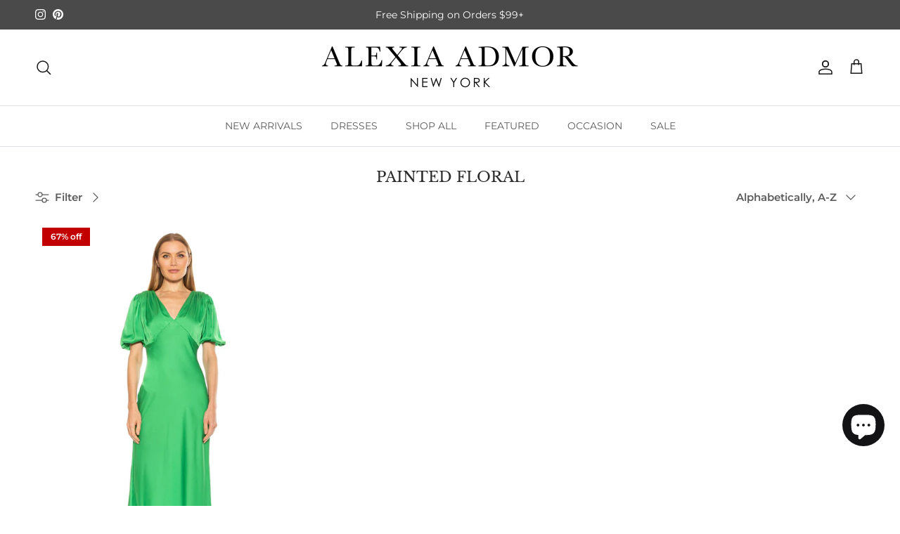

--- FILE ---
content_type: text/css
request_url: https://alexiaadmor.com/cdn/shop/t/49/assets/swatches.css?v=90713751084499904441768924743
body_size: 12309
content:
@charset "UTF-8";[data-swatch="60s floral"]{--swatch-background-image: url(//alexiaadmor.com/cdn/shop/files/60s_floral_128x128_crop_center.png?v=14787) }[data-swatch="60s florals"]{--swatch-background-image: url(//alexiaadmor.com/cdn/shop/files/60S_FLORALS_128x128_crop_center.jpg?v=5190035869736951462) }[data-swatch="60s floral"]{--swatch-background-image: url(//alexiaadmor.com/cdn/shop/files/60s_floral_128x128_crop_center.jpg?v=15645719300732028222) }[data-swatch="60s geo"]{--swatch-background-image: url(//alexiaadmor.com/cdn/shop/files/60S_Geo_128x128_crop_center.jpg?v=12972566173602168271) }[data-swatch="abstract leopard"]{--swatch-background-image: url(//alexiaadmor.com/cdn/shop/files/Abstract_leopard_128x128_crop_center.jpg?v=11069714292353696912) }[data-swatch="abstract liquid"]{--swatch-background-image: url(//alexiaadmor.com/cdn/shop/files/Abstract_liquid_128x128_crop_center.jpg?v=16731965491122010344) }[data-swatch="abstract multi"]{--swatch-background-image: url(//alexiaadmor.com/cdn/shop/files/Abstract_multi_128x128_crop_center.jpg?v=1969114052338535420) }[data-swatch="abstract tiedye"]{--swatch-background-image: url(//alexiaadmor.com/cdn/shop/files/Abstract_Tiedye_128x128_crop_center.jpg?v=13565393579626665300) }[data-swatch=almond]{--swatch-background-color: #eab35d}[data-swatch="animal prints"]{--swatch-background-image: url(//alexiaadmor.com/cdn/shop/files/ANIMAL_PRINTS_128x128_crop_center.jpg?v=11522931503842253486) }[data-swatch="antique floral"]{--swatch-background-image: url(//alexiaadmor.com/cdn/shop/files/Antique_Floral_128x128_crop_center.jpg?v=6339607038786752844) }[data-swatch=apricot]{--swatch-background-color: #ce5b2e}[data-swatch="astral blue"]{--swatch-background-color: #322745}[data-swatch="army green"]{--swatch-background-color: #4b6430}[data-swatch=azure]{--swatch-background-color: #4389bc}[data-swatch="azure floral"]{--swatch-background-image: url(//alexiaadmor.com/cdn/shop/files/azure_floral_128x128_crop_center.jpg?v=16408777759800075553) }[data-swatch="azure multi"]{--swatch-background-image: url(//alexiaadmor.com/cdn/shop/files/AZURE_MULTI_128x128_crop_center.jpg?v=7585568347445272849) }[data-swatch="b/w abstract"]{--swatch-background-image: url(//alexiaadmor.com/cdn/shop/files/BW_Abstract_128x128_crop_center.jpg?v=12134169873976958089) }[data-swatch="b/w abstract print"]{--swatch-background-image: url(//alexiaadmor.com/cdn/shop/files/BW_ABSTRACT_PRINT_128x128_crop_center.png?v=4120973223234238821) }[data-swatch="b/w check"]{--swatch-background-image: url(//alexiaadmor.com/cdn/shop/files/B_W_Check_128x128_crop_center.png?v=4625313791809729006) }[data-swatch="b/w modern"]{--swatch-background-image: url(//alexiaadmor.com/cdn/shop/files/BW_Modern_128x128_crop_center.jpg?v=5113934703623531543) }[data-swatch="baby blue"]{--swatch-background-color: #c1d3ef}[data-swatch="baby pink"]{--swatch-background-color: #f3b5c4}[data-swatch="bei floral"]{--swatch-background-image: url(//alexiaadmor.com/cdn/shop/files/BEI_FLORAL_128x128_crop_center.png?v=18049339657623031080) }[data-swatch="bei florals"]{--swatch-background-image: url(//alexiaadmor.com/cdn/shop/files/BEI_FLORALS_128x128_crop_center.png?v=2302710175475180661) }[data-swatch="bei florals print"]{--swatch-background-image: url(//alexiaadmor.com/cdn/shop/files/BEI_FLORALS_PRINT_128x128_crop_center.jpg?v=5165284120586200029) }[data-swatch="bei print floral"]{--swatch-background-image: url(//alexiaadmor.com/cdn/shop/files/BEI_PRINT_FLORAL_128x128_crop_center.jpg?v=9826497054877337587) }[data-swatch="bei print florals"]{--swatch-background-image: url(//alexiaadmor.com/cdn/shop/files/BEI_PRINT_FLORALS_128x128_crop_center.jpg?v=15512303087673057561) }[data-swatch="beige painted floral"]{--swatch-background-image: url(//alexiaadmor.com/cdn/shop/files/BEIGE_PAINTED_FLORAL_128x128_crop_center.jpg?v=18094868110773063540) }[data-swatch="bei floral print"]{--swatch-background-image: url(//alexiaadmor.com/cdn/shop/files/BEI_FLORAL_PRINT_128x128_crop_center.jpg?v=10950265503416837195) }[data-swatch="bei floral prints"]{--swatch-background-image: url(//alexiaadmor.com/cdn/shop/files/BEI_FLORAL_PRINTS_128x128_crop_center.jpg?v=2889966155702594330) }[data-swatch="bei florals prints"]{--swatch-background-image: url(//alexiaadmor.com/cdn/shop/files/BEI_FLORALS_PRINTS_128x128_crop_center.jpg?v=10509695040093113792) }[data-swatch="bei wildflower"]{--swatch-background-image: url(//alexiaadmor.com/cdn/shop/files/BEI_WILDFLOWER_128x128_crop_center.jpg?v=2318697755121311041) }[data-swatch=beige]{--swatch-background-color: #e7d7bd}[data-swatch="beige abstract"]{--swatch-background-image: url(//alexiaadmor.com/cdn/shop/files/biege_ab_128x128_crop_center.jpg?v=9926288192658107910) }[data-swatch="beige bouquet"]{--swatch-background-image: url(//alexiaadmor.com/cdn/shop/files/Beige_Bouquet_128x128_crop_center.jpg?v=6568032830470769694) }[data-swatch="beige floral"]{--swatch-background-image: url(//alexiaadmor.com/cdn/shop/files/Beige_f_128x128_crop_center.jpg?v=14787) }[data-swatch="beige floral"]{--swatch-background-image: url(//alexiaadmor.com/cdn/shop/files/beige_fl_128x128_crop_center.png?v=8683567576757670687) }[data-swatch="beige floral print"]{--swatch-background-image: url(//alexiaadmor.com/cdn/shop/files/BEIGE_FLORAL_PRINT_128x128_crop_center.png?v=1021605804812974590) }[data-swatch="beige florals"]{--swatch-background-image: url(//alexiaadmor.com/cdn/shop/files/BEIGE_FLORALS_128x128_crop_center.png?v=8050534933051817612) }[data-swatch="beige florals print"]{--swatch-background-image: url(//alexiaadmor.com/cdn/shop/files/BEIGE_FLORALS_PRINT_128x128_crop_center.png?v=569056337155770628) }[data-swatch="beige florals print"]{--swatch-background-image: url(//alexiaadmor.com/cdn/shop/files/BEIGE_FLORALS_PRINT_128x128_crop_center.png?v=569056337155770628) }[data-swatch="beige floral prints"]{--swatch-background-image: url(//alexiaadmor.com/cdn/shop/files/BEIGE_FLORAL_PRINTS_128x128_crop_center.jpg?v=8826110250845442471) }[data-swatch="beige leopard"]{--swatch-background-image: url(//alexiaadmor.com/cdn/shop/files/Beige_Floral_128x128_crop_center.jpg?v=8206043933234364356) }[data-swatch="beige mult"]{--swatch-background-image: url(//alexiaadmor.com/cdn/shop/files/BEIGE_MULT_128x128_crop_center.jpg?v=871994313588348091) }[data-swatch="beige multi"]{--swatch-background-image: url(//alexiaadmor.com/cdn/shop/files/Beige_Multi_128x128_crop_center.jpg?v=5389372033352680629) }[data-swatch="beige print floral"]{--swatch-background-image: url(//alexiaadmor.com/cdn/shop/files/BEIGE_PRINT_FLORAL_128x128_crop_center.png?v=3176027267273673113) }[data-swatch="beige print florals"]{--swatch-background-image: url(//alexiaadmor.com/cdn/shop/files/BEIGE_PRINT_FLORALS_128x128_crop_center.png?v=10433627224535931205) }[data-swatch="beige rose"]{--swatch-background-image: url(//alexiaadmor.com/cdn/shop/files/Beige_Rose_128x128_crop_center.png?v=8146926381327640683) }[data-swatch="beige stripe"]{--swatch-background-image: url(//alexiaadmor.com/cdn/shop/files/BEIGE_STRIPE_128x128_crop_center.jpg?v=4705920677501217362) }[data-swatch="beige stripes"]{--swatch-background-image: url(//alexiaadmor.com/cdn/shop/files/Biege_Stripes_128x128_crop_center.png?v=6026303312695072688) }[data-swatch="beige wildflower"]{--swatch-background-image: url(//alexiaadmor.com/cdn/shop/files/BEIGE_WILDFLOWER_128x128_crop_center.jpg?v=12708730292546313872) }[data-swatch="beige wildflowers"]{--swatch-background-image: url(//alexiaadmor.com/cdn/shop/files/beige_wildflowers_128x128_crop_center.jpg?v=10280591097359170688) }[data-swatch="beige yellow floral"]{--swatch-background-image: url(//alexiaadmor.com/cdn/shop/files/BEIGE_YELLOW_FLORAL_128x128_crop_center.png?v=12446171848475204653) }[data-swatch="beige/black"]{--swatch-background-image: url(//alexiaadmor.com/cdn/shop/files/Beigeblack_128x128_crop_center.jpg?v=14787) }[data-swatch="beige/green"]{--swatch-background-image: url(//alexiaadmor.com/cdn/shop/files/BEIGE_GREEN_128x128_crop_center.jpg?v=7138374457085476067) }[data-swatch="beige/red"]{--swatch-background-image: url(//alexiaadmor.com/cdn/shop/files/Biege_Red_128x128_crop_center.png?v=10368671301865038822) }[data-swatch="biege floral"]{--swatch-background-image: url(//alexiaadmor.com/cdn/shop/files/Biege_Floral_128x128_crop_center.png?v=14787) }[data-swatch="biege floral"]{--swatch-background-image: url(//alexiaadmor.com/cdn/shop/files/Biege_Floral_128x128_crop_center.png?v=14787) }[data-swatch="biege red"]{--swatch-background-image: url(//alexiaadmor.com/cdn/shop/files/Biege_Red_128x128_crop_center.png?v=10368671301865038822) }[data-swatch=black],[data-swatch="true black"]{--swatch-background-color: #000000}[data-swatch="black & ivory"]{--swatch-background-color: #282420}[data-swatch="black abstract"]{--swatch-background-image: url(//alexiaadmor.com/cdn/shop/files/BLACK_ABSTRACT_128x128_crop_center.jpg?v=15630197730057795225) }[data-swatch="black brush painted"]{--swatch-background-image: url(//alexiaadmor.com/cdn/shop/files/BLACK_BRUSH_PAINTED_128x128_crop_center.jpg?v=4407049146589712932) }[data-swatch="black caviar"]{--swatch-background-image: url(//alexiaadmor.com/cdn/shop/files/BLACK_CAVIAR_128x128_crop_center.jpg?v=9768947719031872059) }[data-swatch="black ditzy"]{--swatch-background-image: url(//alexiaadmor.com/cdn/shop/files/black_ditzy_128x128_crop_center.jpg?v=8050481812161743276) }[data-swatch="black floral"]{--swatch-background-image: url(//alexiaadmor.com/cdn/shop/files/Black_floral_128x128_crop_center.jpg?v=14787) }[data-swatch="black floral"]{--swatch-background-image: url(//alexiaadmor.com/cdn/shop/files/black_floral_128x128_crop_center.png?v=14619154770384204456) }[data-swatch="black florals"]{--swatch-background-image: url(//alexiaadmor.com/cdn/shop/files/BLACK_FLORALS1_128x128_crop_center.jpg?v=11251893635061470065) }[data-swatch="black floral multi"]{--swatch-background-image: url(//alexiaadmor.com/cdn/shop/files/black_floral_multi_128x128_crop_center.png?v=3832604237295799138) }[data-swatch="black gingham"]{--swatch-background-image: url(//alexiaadmor.com/cdn/shop/files/BLACK_GINGHAM_128x128_crop_center.jpg?v=8111481773742921215) }[data-swatch="black gold"]{--swatch-background-image: url(//alexiaadmor.com/cdn/shop/files/Black_Gold_128x128_crop_center.jpg?v=3439558522862691982) }[data-swatch="black lemon"]{--swatch-background-image: url(//alexiaadmor.com/cdn/shop/files/Black_Lemon_128x128_crop_center.jpg?v=12124915134825010593) }[data-swatch="black mult"]{--swatch-background-image: url(//alexiaadmor.com/cdn/shop/files/BLACK_MULT_128x128_crop_center.png?v=10047784096231301725) }[data-swatch="black mult floral"]{--swatch-background-image: url(//alexiaadmor.com/cdn/shop/files/black_mult_floral_128x128_crop_center.png?v=4912566196488735350) }[data-swatch="black mult tweed"]{--swatch-background-image: url(//alexiaadmor.com/cdn/shop/files/BLACK_MULTI_TWEED_128x128_crop_center.png?v=6438836874821871367) }[data-swatch="black multi"]{--swatch-background-image: url(//alexiaadmor.com/cdn/shop/files/Black_multi_128x128_crop_center.jpg?v=14787) }[data-swatch="black multi"]{--swatch-background-image: url(//alexiaadmor.com/cdn/shop/files/black_multii_128x128_crop_center.jpg?v=7443668954039510812) }[data-swatch="black multi stripe"]{--swatch-background-image: url(//alexiaadmor.com/cdn/shop/files/black_multi_stripe_128x128_crop_center.jpg?v=5932303169814298005) }[data-swatch="black multi floral"]{--swatch-background-image: url(//alexiaadmor.com/cdn/shop/files/BLACK_MULTI_FLORAL_128x128_crop_center.png?v=1603211890579110530) }[data-swatch="black multi tweed"]{--swatch-background-image: url(//alexiaadmor.com/cdn/shop/files/BLACK_MULT_TWEED_128x128_crop_center.png?v=2229466269046950064) }[data-swatch="black multi tweeds"]{--swatch-background-image: url(//alexiaadmor.com/cdn/shop/files/BLACK_MULTI_TWEEDS_128x128_crop_center.png?v=6185269477972027909) }[data-swatch="black painted floral"]{--swatch-background-image: url(//alexiaadmor.com/cdn/shop/files/Black_Paint_Fl_128x128_crop_center.jpg?v=377254542904994076) }[data-swatch="black pinstripe"]{--swatch-background-image: url(//alexiaadmor.com/cdn/shop/files/BLACK_PINSTRIPE_128x128_crop_center.jpg?v=6225037162378808262) }[data-swatch="black print florals"]{--swatch-background-image: url(//alexiaadmor.com/cdn/shop/files/BLACK_PRINT_FLORALS_128x128_crop_center.jpg?v=16898448145337189322) }[data-swatch="black rose"]{--swatch-background-image: url(//alexiaadmor.com/cdn/shop/files/Black_Rose_128x128_crop_center.jpg?v=18283336400813327303) }[data-swatch="black stripe"]{--swatch-background-image: url(//alexiaadmor.com/cdn/shop/files/black_stripe_128x128_crop_center.png?v=15180260104087847871) }[data-swatch="black stripe multi"]{--swatch-background-image: url(//alexiaadmor.com/cdn/shop/files/BLACK_STRIPE_MULTI_128x128_crop_center.png?v=593592545475892342) }[data-swatch="black tweed"]{--swatch-background-image: url(//alexiaadmor.com/cdn/shop/files/black_tweed_128x128_crop_center.png?v=5044783594106187579) }[data-swatch="black tweed multi"]{--swatch-background-image: url(//alexiaadmor.com/cdn/shop/files/black_tweed_multi_128x128_crop_center.png?v=6106732697810100967) }[data-swatch="black watercolor"]{--swatch-background-image: url(//alexiaadmor.com/cdn/shop/files/BLACK_WATERCOLOR_128x128_crop_center.jpg?v=12339996121024104456) }[data-swatch="black white"]{--swatch-background-image: url(//alexiaadmor.com/cdn/shop/files/black_white_128x128_crop_center.jpg?v=7621452075012910589) }[data-swatch="black white abstract"]{--swatch-background-image: url(//alexiaadmor.com/cdn/shop/files/BLACK_WHITE_ABSTRACT_128x128_crop_center.png?v=14600442074814912893) }[data-swatch="black white floral"]{--swatch-background-image: url(//alexiaadmor.com/cdn/shop/files/black_white_floral_128x128_crop_center.jpg?v=9190909758722048262) }[data-swatch="black white florals"]{--swatch-background-image: url(//alexiaadmor.com/cdn/shop/files/BLACK_WHITE_FLORALS1_128x128_crop_center.jpg?v=7614093709095841649) }[data-swatch="blk white floral"]{--swatch-background-image: url(//alexiaadmor.com/cdn/shop/files/BLK_WHITE_FLORAL_128x128_crop_center.jpg?v=1703732861790089230) }[data-swatch="black white flors"]{--swatch-background-image: url(//alexiaadmor.com/cdn/shop/files/BLACK_WHITE_FLORS_128x128_crop_center.jpg?v=14787) }[data-swatch="bw floral"]{--swatch-background-image: url(//alexiaadmor.com/cdn/shop/files/BW_FLORAL_128x128_crop_center.jpg?v=16165795655227810285) }[data-swatch="black.jpg tweed"]{--swatch-background-image: url(//alexiaadmor.com/cdn/shop/files/Black_tweed_128x128_crop_center.jpg?v=14787) }[data-swatch="black/ivory"]{--swatch-background-image: url(//alexiaadmor.com/cdn/shop/files/Black_ivory_128x128_crop_center.jpg?v=14787) }[data-swatch="black/ivory"]{--swatch-background-image: url(//alexiaadmor.com/cdn/shop/files/black_ivory_128x128_crop_center.jpg?v=7621452075012910589) }[data-swatch="black/nude"]{--swatch-background-image: url(//alexiaadmor.com/cdn/shop/files/black_nude_128x128_crop_center.jpg?v=17204162600372082771) }[data-swatch="black/off white"]{--swatch-background-image: url(//alexiaadmor.com/cdn/shop/files/black_white_128x128_crop_center.jpg?v=7621452075012910589) }[data-swatch="black/pink"]{--swatch-background-image: url(//alexiaadmor.com/cdn/shop/files/pink_black_128x128_crop_center.jpg?v=15043230739547115536) }[data-swatch="black/red"]{--swatch-background-image: url(//alexiaadmor.com/cdn/shop/files/black_red_128x128_crop_center.jpg?v=2077432713278878951) }[data-swatch="black/silver"]{--swatch-background-image: url(//alexiaadmor.com/cdn/shop/files/Black_Silver_128x128_crop_center.jpg?v=12306610032987559884) }[data-swatch="black/white"]{--swatch-background-image: url(//alexiaadmor.com/cdn/shop/files/black_white_128x128_crop_center.jpg?v=7621452075012910589) }[data-swatch="black white multi"]{--swatch-background-image: url(//alexiaadmor.com/cdn/shop/files/BLACK_WHITE_MULTI1_128x128_crop_center.jpg?v=17269060625808489103) }[data-swatch="black/white tweed"]{--swatch-background-image: url(//alexiaadmor.com/cdn/shop/files/black_white_tweed_128x128_crop_center.png?v=7294204523187607632) }[data-swatch="black/white tweed"]{--swatch-background-image: url(//alexiaadmor.com/cdn/shop/files/black_white_tweed_128x128_crop_center.png?v=7294204523187607632) }[data-swatch="blk floral"]{--swatch-background-image: url(//alexiaadmor.com/cdn/shop/files/BLK_FLORAL_128x128_crop_center.png?v=479616163214653395) }[data-swatch="blk florals"]{--swatch-background-image: url(//alexiaadmor.com/cdn/shop/files/BLK_FLORALS_128x128_crop_center.png?v=2005893902589695126) }[data-swatch="blk florals print"]{--swatch-background-image: url(//alexiaadmor.com/cdn/shop/files/BLK_FLORALS_PRINT_128x128_crop_center.jpg?v=11065022062572616220) }[data-swatch="black-white floral"]{--swatch-background-image: url(//alexiaadmor.com/cdn/shop/files/BLACKWHITE_FLORAL_128x128_crop_center.jpg?v=15886081131630734218) }[data-swatch="blk mult"]{--swatch-background-image: url(//alexiaadmor.com/cdn/shop/files/blk_mult_128x128_crop_center.jpg?v=1475285302676166183) }[data-swatch="blk multi"]{--swatch-background-image: url(//alexiaadmor.com/cdn/shop/files/blk_multi_128x128_crop_center.png?v=16296747495791715260) }[data-swatch="blk mult print"]{--swatch-background-image: url(//alexiaadmor.com/cdn/shop/files/blk_mult_print_128x128_crop_center.jpg?v=11278454388440245863) }[data-swatch="blk/ivory"]{--swatch-background-image: url(//alexiaadmor.com/cdn/shop/files/Black_ivory_128x128_crop_center.jpg?v=14787) }[data-swatch="blk/ivory"]{--swatch-background-image: url(//alexiaadmor.com/cdn/shop/files/black_ivory_128x128_crop_center.jpg?v=7621452075012910589) }[data-swatch="blk/white"]{--swatch-background-image: url(//alexiaadmor.com/cdn/shop/files/BLK_WHITE_128x128_crop_center.jpg?v=7826995049852364295) }[data-swatch="blk/wht"]{--swatch-background-image: url(//alexiaadmor.com/cdn/shop/files/Black_white_128x128_crop_center.jpg?v=14787) }[data-swatch="blk/wht"]{--swatch-background-image: url(//alexiaadmor.com/cdn/shop/files/black_ivory_128x128_crop_center.jpg?v=7621452075012910589) }[data-swatch="blk/wht floral"]{--swatch-background-image: url(//alexiaadmor.com/cdn/shop/files/BLKWHT_FLORAL_128x128_crop_center.jpg?v=10535618671602919905) }[data-swatch="blk/wht polka dot"]{--swatch-background-image: url(//alexiaadmor.com/cdn/shop/files/BLK_WHT_POLKA_DOT_128x128_crop_center.jpg?v=12963054669550153727) }[data-swatch="blk/wht polka dots"]{--swatch-background-image: url(//alexiaadmor.com/cdn/shop/files/bw_poka_128x128_crop_center.jpg?v=4410021220615533913) }[data-swatch="blk leopard"]{--swatch-background-image: url(//alexiaadmor.com/cdn/shop/files/BLK_LEOPARD_128x128_crop_center.jpg?v=18422753524907960849) }[data-swatch="blu floral"]{--swatch-background-image: url(//alexiaadmor.com/cdn/shop/files/BLU_FLORAL_128x128_crop_center.png?v=16700934961873038310) }[data-swatch="blu floral print"]{--swatch-background-image: url(//alexiaadmor.com/cdn/shop/files/BLU_FLORAL_PRINT_128x128_crop_center.png?v=8074075288976660360) }[data-swatch="blu floral prints"]{--swatch-background-image: url(//alexiaadmor.com/cdn/shop/files/BLU_FLORAL_PRINTS_128x128_crop_center.jpg?v=6586349846164822307) }[data-swatch="blu florals"]{--swatch-background-image: url(//alexiaadmor.com/cdn/shop/files/BLU_FLORALS_128x128_crop_center.png?v=4984419432158037241) }[data-swatch="blu florals print"]{--swatch-background-image: url(//alexiaadmor.com/cdn/shop/files/BLU_FLORALS_PRINT_128x128_crop_center.jpg?v=1244328773347912692) }[data-swatch="blu plaid"]{--swatch-background-image: url(//alexiaadmor.com/cdn/shop/files/BLU_PLAID_128x128_crop_center.jpg?v=614588522393219886) }[data-swatch="blu stripe"]{--swatch-background-image: url(//alexiaadmor.com/cdn/shop/files/BLU_STRIPE_128x128_crop_center.jpg?v=18242177684018027101) }[data-swatch=blue]{--swatch-background-image: url(//alexiaadmor.com/cdn/shop/files/Blue_color_128x128_crop_center.jpg?v=3598324008680229441) }[data-swatch="blue ditzy"]{--swatch-background-image: url(//alexiaadmor.com/cdn/shop/files/BLUE_DITZY_128x128_crop_center.jpg?v=232606291916928616) }[data-swatch="blue floral"]{--swatch-background-image: url(//alexiaadmor.com/cdn/shop/files/blue_florall_128x128_crop_center.jpg?v=16264806471066840045) }[data-swatch="blue floral print"]{--swatch-background-image: url(//alexiaadmor.com/cdn/shop/files/BLUE_FLORAL_PRINT1_128x128_crop_center.jpg?v=5964111366342569903) }[data-swatch="blue florals"]{--swatch-background-image: url(//alexiaadmor.com/cdn/shop/files/BLUE_FLORALS_128x128_crop_center.png?v=3407302344612053203) }[data-swatch="blue florals print"]{--swatch-background-image: url(//alexiaadmor.com/cdn/shop/files/BLUE_FLORALS_PRINT_128x128_crop_center.jpg?v=375914175265302317) }[data-swatch="blue multi"]{--swatch-background-image: url(//alexiaadmor.com/cdn/shop/files/blue_multi_128x128_crop_center.png?v=7277787608626974531) }[data-swatch="blue paisley"]{--swatch-background-image: url(//alexiaadmor.com/cdn/shop/files/BLUE_PAISLEY_128x128_crop_center.jpg?v=17962960962126348406) }[data-swatch="blue palace"]{--swatch-background-color: #4a80c9}[data-swatch="blue plaid"]{--swatch-background-image: url(//alexiaadmor.com/cdn/shop/files/blue_plaid_128x128_crop_center.png?v=7089056945123832589) }[data-swatch="blue stripe"]{--swatch-background-image: url(//alexiaadmor.com/cdn/shop/files/blue_striped_128x128_crop_center.jpg?v=6368570319587428583) }[data-swatch="blue tie dye"]{--swatch-background-image: url(//alexiaadmor.com/cdn/shop/files/blue_tiedye_128x128_crop_center.jpg?v=6443174486064085187) }[data-swatch="blue tulip"]{--swatch-background-image: url(//alexiaadmor.com/cdn/shop/files/BLUE_TULIP_128x128_crop_center.jpg?v=13342904028590007735) }[data-swatch="blue/ivory"]{--swatch-background-image: url(//alexiaadmor.com/cdn/shop/files/blue_ivory_128x128_crop_center.jpg?v=1466261856336927523) }[data-swatch=blush]{--swatch-background-color: #e8d8d5}[data-swatch="blush floral"]{--swatch-background-image: url(//alexiaadmor.com/cdn/shop/files/blush_flroal_128x128_crop_center.jpg?v=9948238136585006947) }[data-swatch="blush floral prints"]{--swatch-background-image: url(//alexiaadmor.com/cdn/shop/files/BLUSH_FLORAL_PRINTS_128x128_crop_center.png?v=15195254630906938940) }[data-swatch="blush florals"]{--swatch-background-image: url(//alexiaadmor.com/cdn/shop/files/BLUSH_FLORALS_128x128_crop_center.png?v=1219998844626629471) }[data-swatch=blush-floral]{--swatch-background-image: url(//alexiaadmor.com/cdn/shop/files/BLUSH-FLORAL_128x128_crop_center.jpg?v=792364514409748299) }[data-swatch="blush multi"]{--swatch-background-image: url(//alexiaadmor.com/cdn/shop/files/blush_multi_128x128_crop_center.jpg?v=17141600695104484216) }[data-swatch="blush print floral"]{--swatch-background-image: url(//alexiaadmor.com/cdn/shop/files/BLUSH_PRINT_FLORAL_128x128_crop_center.jpg?v=15843607937517400875) }[data-swatch="blush lemons"]{--swatch-background-image: url(//alexiaadmor.com/cdn/shop/files/Blush_Lemons_128x128_crop_center.jpg?v=1033821223221262079) }[data-swatch="blush print florals"]{--swatch-background-image: url(//alexiaadmor.com/cdn/shop/files/BLUSH_PRINT_FLORALS_128x128_crop_center.png?v=4301619615102238285) }[data-swatch="bold floral"]{--swatch-background-image: url(//alexiaadmor.com/cdn/shop/files/Bold_floral_128x128_crop_center.jpg?v=9479630318728267866) }[data-swatch=bordeaux]{--swatch-background-image: url(//alexiaadmor.com/cdn/shop/files/Bordeaux_128x128_crop_center.jpg?v=4988986611734858818) }[data-swatch="brick red"]{--swatch-background-color: #b10022}[data-swatch="bright 70s"]{--swatch-background-image: url(//alexiaadmor.com/cdn/shop/files/bright_70s_128x128_crop_center.jpg?v=11102533678077625935) }[data-swatch="bright blue"]{--swatch-background-color: #1b7db8}[data-swatch="bright blue"]{--swatch-background-color: #1277DD}[data-swatch="bright geo"]{--swatch-background-image: url(//alexiaadmor.com/cdn/shop/files/bright_geo_128x128_crop_center.jpg?v=1269264078927725228) }[data-swatch="bright green"]{--swatch-background-color: #68b85f}[data-swatch="bright turq"]{--swatch-background-color: #0269c1}[data-swatch="bright pink"]{--swatch-background-color: #d40157}[data-swatch="bright rose"]{--swatch-background-image: url(//alexiaadmor.com/cdn/shop/files/Bright_rose_128x128_crop_center.jpg?v=14787) }[data-swatch="brn floral"]{--swatch-background-image: url(//alexiaadmor.com/cdn/shop/files/BRN_FLORAL_128x128_crop_center.jpg?v=9741917872438880328) }[data-swatch="brn florals"]{--swatch-background-image: url(//alexiaadmor.com/cdn/shop/files/BRN_FLORAL1_128x128_crop_center.jpg?v=7672619597274636049) }[data-swatch="brn multi"]{--swatch-background-image: url(//alexiaadmor.com/cdn/shop/files/BRN_MULTI_128x128_crop_center.png?v=7272369181760832619) }[data-swatch=brown]{--swatch-background-color: #894b32}[data-swatch=brown]{--swatch-background-color: #7c4700}[data-swatch="brown abstract"]{--swatch-background-image: url(//alexiaadmor.com/cdn/shop/files/brown_abstract_128x128_crop_center.jpg?v=17298994391858343358) }[data-swatch="brown cheetah"]{--swatch-background-image: url(//alexiaadmor.com/cdn/shop/files/BROWN_CHEETAH_128x128_crop_center.jpg?v=4052981868634207795) }[data-swatch="brown check"]{--swatch-background-image: url(//alexiaadmor.com/cdn/shop/files/BROWN_CHECK_128x128_crop_center.jpg?v=11463625332478106513) }[data-swatch="brown floral"]{--swatch-background-image: url(//alexiaadmor.com/cdn/shop/files/Brown_floral_128x128_crop_center.jpg?v=14787) }[data-swatch="brown floral"]{--swatch-background-image: url(//alexiaadmor.com/cdn/shop/files/brown_floral_128x128_crop_center.png?v=13852846760822564540) }[data-swatch="brown florals"]{--swatch-background-image: url(//alexiaadmor.com/cdn/shop/files/BROWN_FLORALS_128x128_crop_center.png?v=14131011948341189947) }[data-swatch="brown floral print"]{--swatch-background-image: url(//alexiaadmor.com/cdn/shop/files/BROWN_FLORAL_PRINT_128x128_crop_center.jpg?v=3836094033773565694) }[data-swatch="brown geo"]{--swatch-background-image: url(//alexiaadmor.com/cdn/shop/files/BROWN_GEO_128x128_crop_center.png?v=4647472998345403915) }[data-swatch="brown leopard"]{--swatch-background-image: url(//alexiaadmor.com/cdn/shop/files/BROWN_LEOPARD_128x128_crop_center.jpg?v=2663208966275471322) }[data-swatch="brown mult"]{--swatch-background-image: url(//alexiaadmor.com/cdn/shop/files/BROWN_MULT_128x128_crop_center.png?v=11792565799894872548) }[data-swatch="brown multi"]{--swatch-background-image: url(//alexiaadmor.com/cdn/shop/files/brown_multi_128x128_crop_center.png?v=8705496383110622997) }[data-swatch="brown palm"]{--swatch-background-image: url(//alexiaadmor.com/cdn/shop/files/brown_palm_128x128_crop_center.jpg?v=5466863914233407806) }[data-swatch="brown plaid"]{--swatch-background-image: url(//alexiaadmor.com/cdn/shop/files/Brown_Plaid_128x128_crop_center.jpg?v=2873437495150903684) }[data-swatch="brn plaid"]{--swatch-background-image: url(//alexiaadmor.com/cdn/shop/files/BRN_PLAID_128x128_crop_center.jpg?v=10520803160885974806) }[data-swatch="brown polka"]{--swatch-background-image: url(//alexiaadmor.com/cdn/shop/files/BROWN_POLKA1_128x128_crop_center.png?v=14787) }[data-swatch="brn polka"]{--swatch-background-image: url(//alexiaadmor.com/cdn/shop/files/BRN_POLKA_128x128_crop_center.jpg?v=6651608994454303049) }[data-swatch="brown suede"]{--swatch-background-color: #9d6737}[data-swatch="brown zebra"]{--swatch-background-image: url(//alexiaadmor.com/cdn/shop/files/BROWN_ZEBRA_128x128_crop_center.jpg?v=5673640627896432991) }[data-swatch="brown/black"]{--swatch-background-image: url(//alexiaadmor.com/cdn/shop/files/brown_black_128x128_crop_center.jpg?v=8564289430997664928) }[data-swatch=brugundy]{--swatch-background-image: url(//alexiaadmor.com/cdn/shop/files/Burgandy_128x128_crop_center.jpg?v=14787) }[data-swatch=burgundy]{--swatch-background-color: #800020}[data-swatch="burgundy floral"]{--swatch-background-image: url(//alexiaadmor.com/cdn/shop/files/Burgundy_Floral_128x128_crop_center.jpg?v=14737204842157144952) }[data-swatch="burgundy florals"]{--swatch-background-image: url(//alexiaadmor.com/cdn/shop/files/burgundy_florals_128x128_crop_center.jpg?v=10541238208694756310) }[data-swatch="burgundy mult"]{--swatch-background-image: url(//alexiaadmor.com/cdn/shop/files/Burgundy_Mult_128x128_crop_center.jpg?v=14094307645160340139) }[data-swatch="burgundy multi"]{--swatch-background-image: url(//alexiaadmor.com/cdn/shop/files/burgundry_multi_128x128_crop_center.jpg?v=1222201318472904101) }[data-swatch="burgundy leopard"]{--swatch-background-image: url(//alexiaadmor.com/cdn/shop/files/BURGUNDY_LEOPARD_128x128_crop_center.jpg?v=13387065730253610665) }[data-swatch="burgundy/ivory"]{--swatch-background-image: url(//alexiaadmor.com/cdn/shop/files/Burgundy_Ivory_128x128_crop_center.jpg?v=4382632091653959949) }[data-swatch="bw abstract"]{--swatch-background-image: url(//alexiaadmor.com/cdn/shop/files/Black_white_abstract_128x128_crop_center.jpg?v=14787) }[data-swatch="bw abstract"]{--swatch-background-image: url(//alexiaadmor.com/cdn/shop/files/B_W_Check_128x128_crop_center.png?v=4625313791809729006) }[data-swatch="bw gingham"]{--swatch-background-image: url(//alexiaadmor.com/cdn/shop/files/BW_GINGHAM_128x128_crop_center.jpg?v=6208682868624907428) }[data-swatch="bw houndstooth"]{--swatch-background-image: url(//alexiaadmor.com/cdn/shop/files/BW_Houndstooth_128x128_crop_center.jpg?v=14434385980463704574) }[data-swatch="bw zebra"]{--swatch-background-image: url(//alexiaadmor.com/cdn/shop/files/bw_zebra_128x128_crop_center.jpg?v=2845975669458242618) }[data-swatch=cafe]{--swatch-background-color: #BE9B7B}[data-swatch=camel]{--swatch-background-color: #b36315}[data-swatch="camel/ ivory"]{--swatch-background-image: url(//alexiaadmor.com/cdn/shop/files/Camel_Ivory_128x128_crop_center.jpg?v=6282473228994874861) }[data-swatch="camel/black"]{--swatch-background-image: url(//alexiaadmor.com/cdn/shop/files/camel_black_128x128_crop_center.jpg?v=16208516273664296584) }[data-swatch="camel/navy"]{--swatch-background-image: url(//alexiaadmor.com/cdn/shop/files/CAMEL_NAVY_128x128_crop_center.jpg?v=14549867258313191183) }[data-swatch="camel polka"]{--swatch-background-image: url(//alexiaadmor.com/cdn/shop/files/CAMEL_POLKA_128x128_crop_center.jpg?v=14575808511015687873) }[data-swatch="camel polka dot"]{--swatch-background-image: url(//alexiaadmor.com/cdn/shop/files/CAMEL_POLKA_DOT_128x128_crop_center.jpg?v=4447981653106272937) }[data-swatch="cardamom seed"]{--swatch-background-color: #979945}[data-swatch=cerulean]{--swatch-background-color: #2064a5}[data-swatch="cerulean floral"]{--swatch-background-image: url(//alexiaadmor.com/cdn/shop/files/CERULEAN_FLORAL_128x128_crop_center.png?v=9644516123251205391) }[data-swatch=champagne]{--swatch-background-color: #f7eee7}[data-swatch=chartreuse]{--swatch-background-color: #8d7219}[data-swatch="clover green"]{--swatch-background-color: #b6ac44}[data-swatch=cobalt]{--swatch-background-color: #1e4cc3}[data-swatch=copper]{--swatch-background-color: #945201}[data-swatch=coral]{--swatch-background-color: #e25000}[data-swatch="coral floral"]{--swatch-background-image: url(//alexiaadmor.com/cdn/shop/files/Coral_Floral_128x128_crop_center.jpg?v=763790064316982668) }[data-swatch=cranberry]{--swatch-background-color: #71242c}[data-swatch="cranberry/blk"]{--swatch-background-image: url(//alexiaadmor.com/cdn/shop/files/cranberry_black_128x128_crop_center.jpg?v=11361737903601927510) }[data-swatch=cream]{--swatch-background-color: #fff8ff5}[data-swatch="crimson ditzy"]{--swatch-background-image: url(//alexiaadmor.com/cdn/shop/files/CRIMSON_DITZY_1_128x128_crop_center.jpg?v=15855886570408314138) }[data-swatch="dark coral"]{--swatch-background-color: #ec4622}[data-swatch="dark denim"]{--swatch-background-color: #48505D}[data-swatch="dark florals"]{--swatch-background-image: url(//alexiaadmor.com/cdn/shop/files/dark_florals_128x128_crop_center.jpg?v=17145197881567017100) }[data-swatch="dark rust"]{--swatch-background-color: #a2441f}[data-swatch=denim]{--swatch-background-color: #617eb1}[data-swatch="denim blue"]{--swatch-background-color: #92a9e4}[data-swatch="ditzy floral"]{--swatch-background-image: url(//alexiaadmor.com/cdn/shop/files/DITZY_FLORAL_128x128_crop_center.jpg?v=1317677570313676357) }[data-swatch="ditzy ivory floral"]{--swatch-background-image: url(//alexiaadmor.com/cdn/shop/files/dit_ivory_floral_128x128_crop_center.jpg?v=8395332858432001760) }[data-swatch="electric blue"]{--swatch-background-color: #335aad}[data-swatch=emerald]{--swatch-background-color: #25312e}[data-swatch="emerald floral"]{--swatch-background-image: url(//alexiaadmor.com/cdn/shop/files/EMERALD_FLORAL_128x128_crop_center.jpg?v=17006029242049985505) }[data-swatch="emerald floral multi"]{--swatch-background-image: url(//alexiaadmor.com/cdn/shop/files/EMERALD_FLORAL_MULTI_128x128_crop_center.png?v=87821254979544948) }[data-swatch="emerald geo"]{--swatch-background-image: url(//alexiaadmor.com/cdn/shop/files/Emerald_Geo_128x128_crop_center.jpg?v=3902140619284811020) }[data-swatch="emerald lilac"]{--swatch-background-image: url(//alexiaadmor.com/cdn/shop/files/emerald_lilac_128x128_crop_center.jpg?v=9414096621949432103) }[data-swatch="emerald mult"]{--swatch-background-image: url(//alexiaadmor.com/cdn/shop/files/EMERALD_MULT_128x128_crop_center.png?v=9257956445007215357) }[data-swatch="emerald multi"]{--swatch-background-image: url(//alexiaadmor.com/cdn/shop/files/em_multi_128x128_crop_center.jpg?v=1127332989855715086) }[data-swatch="emerald multi print"]{--swatch-background-image: url(//alexiaadmor.com/cdn/shop/files/EMERALD_MULTI_PRINT_128x128_crop_center.png?v=17483817978254032742) }[data-swatch="emerald mult print"]{--swatch-background-image: url(//alexiaadmor.com/cdn/shop/files/EMERALD_MULT_PRINT_128x128_crop_center.jpg?v=15331820671668180302) }[data-swatch="emerald plaid"]{--swatch-background-image: url(//alexiaadmor.com/cdn/shop/files/Emerald_Plaid_128x128_crop_center.png?v=7473550918189042075) }[data-swatch="emerald palm"]{--swatch-background-image: url(//alexiaadmor.com/cdn/shop/files/EMERALD_PALM_128x128_crop_center.jpg?v=14957558510003427690) }[data-swatch="emerald/blue"]{--swatch-background-image: url(//alexiaadmor.com/cdn/shop/files/Emerald_Blue_128x128_crop_center.jpg?v=13450162149979645491) }[data-swatch="emerald/ivory"]{--swatch-background-image: url(//alexiaadmor.com/cdn/shop/files/emeral_ivory_128x128_crop_center.jpg?v=3891481946557852323) }[data-swatch=enchanted_garden]{--swatch-background-image: url(//alexiaadmor.com/cdn/shop/files/Enchanted_garden_128x128_crop_center.jpg?v=14787) }[data-swatch=enchanted_garden]{--swatch-background-image: url(//alexiaadmor.com/cdn/shop/files/enchanted_garden_128x128_crop_center.jpg?v=8087145409875371469) }[data-swatch="etched 60s"]{--swatch-background-image: url(//alexiaadmor.com/cdn/shop/files/etched_60s_128x128_crop_center.jpg?v=5767571708612113784) }[data-swatch="etched garden"]{--swatch-background-image: url(//alexiaadmor.com/cdn/shop/files/etched_garden_128x128_crop_center.jpg?v=6586317112255382244) }[data-swatch="etched tangerine"]{--swatch-background-image: url(//alexiaadmor.com/cdn/shop/files/Etched_tangerine_128x128_crop_center.jpg?v=14787) }[data-swatch="etched floral"]{--swatch-background-image: url(//alexiaadmor.com/cdn/shop/files/ETCHED_FLORAL1_128x128_crop_center.jpg?v=17835267928523577487) }[data-swatch="fall 60s"]{--swatch-background-image: url(//alexiaadmor.com/cdn/shop/files/60s_fall_128x128_crop_center.jpg?v=15536448980923229067) }[data-swatch="fall etched floral"]{--swatch-background-image: url(//alexiaadmor.com/cdn/shop/files/Fall_Etched_Floral_128x128_crop_center.jpg?v=16880899539300975066) }[data-swatch="fall floral"]{--swatch-background-image: url(//alexiaadmor.com/cdn/shop/files/fall_floral_128x128_crop_center.jpg?v=374796555589485247) }[data-swatch="fall florals"]{--swatch-background-image: url(//alexiaadmor.com/cdn/shop/files/FALL_FLORALS_128x128_crop_center.jpg?v=6947841576023226991) }[data-swatch="fall tribal"]{--swatch-background-image: url(//alexiaadmor.com/cdn/shop/files/fall_tribal_128x128_crop_center.jpg?v=7981232176349051599) }[data-swatch="fall tribals"]{--swatch-background-image: url(//alexiaadmor.com/cdn/shop/files/FALL_TRIBALS_128x128_crop_center.png?v=5117532634572174339) }[data-swatch="fern floral"]{--swatch-background-image: url(//alexiaadmor.com/cdn/shop/files/FERN_FLORAL_128x128_crop_center.jpg?v=17046867761323063899) }[data-swatch="fern green"]{--swatch-background-color: #476c4b}[data-swatch="fiery red"]{--swatch-background-color: #b9011b}[data-swatch="floral bouquet"]{--swatch-background-image: url(//alexiaadmor.com/cdn/shop/files/floral_bouquet_128x128_crop_center.jpg?v=7707239389956871195) }[data-swatch="floral garden"]{--swatch-background-image: url(//alexiaadmor.com/cdn/shop/files/floral_garden_128x128_crop_center.jpg?v=1467575303373383463) }[data-swatch="floral mult"]{--swatch-background-image: url(//alexiaadmor.com/cdn/shop/files/FLORAL_MULT_128x128_crop_center.png?v=15939219723359436595) }[data-swatch="floral mult prints"]{--swatch-background-image: url(//alexiaadmor.com/cdn/shop/files/FLORAL_MULT_PRINTS_128x128_crop_center.jpg?v=12611897490762809624) }[data-swatch="floral multi"]{--swatch-background-image: url(//alexiaadmor.com/cdn/shop/files/floral_multi_128x128_crop_center.jpg?v=14274847701640740657) }[data-swatch="floral multi print"]{--swatch-background-image: url(//alexiaadmor.com/cdn/shop/files/FLORAL_MULTI_PRINT_128x128_crop_center.jpg?v=12668969042640232846) }[data-swatch="floral party"]{--swatch-background-image: url(//alexiaadmor.com/cdn/shop/files/FLORAL_PARTY_128x128_crop_center.jpg?v=13056931148269664828) }[data-swatch="florals party"]{--swatch-background-image: url(//alexiaadmor.com/cdn/shop/files/FLORALS_PARTY_128x128_crop_center.jpg?v=10356566904785202776) }[data-swatch="forest green"]{--swatch-background-color: #376865}[data-swatch=fuchsia],[data-swatch=fuschia]{--swatch-background-color: #e2065d}[data-swatch="garden rose"]{--swatch-background-image: url(//alexiaadmor.com/cdn/shop/files/GARDEN_ROSE_128x128_crop_center.jpg?v=16656263338556326562) }[data-swatch=gold]{--swatch-background-color: #FFD700}[data-swatch=golden]{--swatch-background-color: #c07f29}[data-swatch="grass green"]{--swatch-background-color: #226f4d}[data-swatch=green]{--swatch-background-color: #178a00}[data-swatch="green abstract"]{--swatch-background-image: url(//alexiaadmor.com/cdn/shop/files/green_abstract_128x128_crop_center.jpg?v=3872490136673995390) }[data-swatch="green abstract print"]{--swatch-background-image: url(//alexiaadmor.com/cdn/shop/files/GREEN_ABSTRACT_PRINT_128x128_crop_center.png?v=1315063809861649731) }[data-swatch="green daisies"]{--swatch-background-image: url(//alexiaadmor.com/cdn/shop/files/Green_Daisies_128x128_crop_center.jpg?v=12559013628859315134) }[data-swatch="green daisy"]{--swatch-background-image: url(//alexiaadmor.com/cdn/shop/files/Green_Daisy_128x128_crop_center.jpg?v=546696153900234034) }[data-swatch="green daisy print"]{--swatch-background-image: url(//alexiaadmor.com/cdn/shop/files/GREEN_DAISY_PRINT_128x128_crop_center.png?v=11956636775551617344) }[data-swatch="green ditzy"]{--swatch-background-image: url(//alexiaadmor.com/cdn/shop/files/green_ditzy_128x128_crop_center.jpg?v=1092559703610644872) }[data-swatch="green etched"]{--swatch-background-image: url(//alexiaadmor.com/cdn/shop/files/green_etched_128x128_crop_center.jpg?v=3412062091485658664) }[data-swatch="green floral"]{--swatch-background-image: url(//alexiaadmor.com/cdn/shop/files/green_floral_128x128_crop_center.jpg?v=16484980162623797681) }[data-swatch="green floral print"]{--swatch-background-image: url(//alexiaadmor.com/cdn/shop/files/GREEN_FLORAL_PRINT_128x128_crop_center.png?v=7151954344107813784) }[data-swatch="green floral prints"]{--swatch-background-image: url(//alexiaadmor.com/cdn/shop/files/GREEN_FLORAL_PRINTS_128x128_crop_center.jpg?v=7202887258997015329) }[data-swatch="green florals"]{--swatch-background-image: url(//alexiaadmor.com/cdn/shop/files/GREEN_FLORALS_128x128_crop_center.png?v=913342824979469982) }[data-swatch="green florals print"]{--swatch-background-image: url(//alexiaadmor.com/cdn/shop/files/GREEN_FLORALS_PRINT_128x128_crop_center.jpg?v=9020354493030441090) }[data-swatch="green garden"]{--swatch-background-image: url(//alexiaadmor.com/cdn/shop/files/green_garden_128x128_crop_center.jpg?v=11158224645634640882) }[data-swatch="green geo"]{--swatch-background-image: url(//alexiaadmor.com/cdn/shop/files/green_geo_128x128_crop_center.jpg?v=1545997759926491464) }[data-swatch="green geos"]{--swatch-background-image: url(//alexiaadmor.com/cdn/shop/files/green_geos_128x128_crop_center.jpg?v=4926954605086994842) }[data-swatch="green leopard"]{--swatch-background-image: url(//alexiaadmor.com/cdn/shop/files/green_leopard_128x128_crop_center.jpg?v=8580701829748579162) }[data-swatch="green mult print"]{--swatch-background-image: url(//alexiaadmor.com/cdn/shop/files/GREEN_MULT_PRINT_128x128_crop_center.png?v=17850589984889395867) }[data-swatch="green multi"]{--swatch-background-image: url(//alexiaadmor.com/cdn/shop/files/Green_Multi_128x128_crop_center.jpg?v=14787) }[data-swatch="green multi"]{--swatch-background-image: url(//alexiaadmor.com/cdn/shop/files/Green_Multi_128x128_crop_center.png?v=7771118122830387782) }[data-swatch="grn multi print"]{--swatch-background-image: url(//alexiaadmor.com/cdn/shop/files/GRN_MULTI_PRINT1_128x128_crop_center.jpg?v=10232016409730176349) }[data-swatch="grn multi prints"]{--swatch-background-image: url(//alexiaadmor.com/cdn/shop/files/GRN_MULTI_PRINTS_128x128_crop_center.png?v=4219088067248314320) }[data-swatch="green multi floral"]{--swatch-background-image: url(//alexiaadmor.com/cdn/shop/files/GREEN_MULTI_FLORAL_128x128_crop_center.png?v=12259989457935917060) }[data-swatch="green multi print"]{--swatch-background-image: url(//alexiaadmor.com/cdn/shop/files/GREEN_MULTI_PRINT_128x128_crop_center.png?v=9185121327152896289) }[data-swatch="green palm"]{--swatch-background-image: url(//alexiaadmor.com/cdn/shop/files/green_palm_128x128_crop_center.jpg?v=11796885723501181892) }[data-swatch="green plaid"]{--swatch-background-image: url(//alexiaadmor.com/cdn/shop/files/green_plaid_128x128_crop_center.png?v=15807968397026808789) }[data-swatch="grn plaid"]{--swatch-background-image: url(//alexiaadmor.com/cdn/shop/files/GRN_PLAID_128x128_crop_center.jpg?v=4309242172510379857) }[data-swatch="green plaids"]{--swatch-background-image: url(//alexiaadmor.com/cdn/shop/files/GREEN_PLAIDS_128x128_crop_center.jpg?v=7155058899234634038) }[data-swatch="green reptile"]{--swatch-background-image: url(//alexiaadmor.com/cdn/shop/files/Green_Reptile_128x128_crop_center.jpg?v=14515032159252892063) }[data-swatch="green stripe"]{--swatch-background-image: url(//alexiaadmor.com/cdn/shop/files/green_stripe_128x128_crop_center.png?v=13306350241452596072) }[data-swatch="green tweed"]{--swatch-background-image: url(//alexiaadmor.com/cdn/shop/files/Green_tweed_128x128_crop_center.jpg?v=14787) }[data-swatch="green tweed"]{--swatch-background-image: url(//alexiaadmor.com/cdn/shop/files/green_tweed_128x128_crop_center.png?v=4399146763856110722) }[data-swatch="green/beige"]{--swatch-background-image: url(//alexiaadmor.com/cdn/shop/files/green_beige_128x128_crop_center.jpg?v=2467449839368630940) }[data-swatch="grn/beige"]{--swatch-background-image: url(//alexiaadmor.com/cdn/shop/files/GRN_BEIGE_128x128_crop_center.jpg?v=18115104082384243617) }[data-swatch="green/ivory"]{--swatch-background-image: url(//alexiaadmor.com/cdn/shop/files/green_irvory_128x128_crop_center.jpg?v=10054672723042690294) }[data-swatch=grey]{--swatch-background-color: #aba6ad}[data-swatch="grey herringbone"]{--swatch-background-image: url(//alexiaadmor.com/cdn/shop/files/GREY_HERRINGBONE_128x128_crop_center.jpg?v=16401436205831216226) }[data-swatch="grey herringbones"]{--swatch-background-image: url(//alexiaadmor.com/cdn/shop/files/Grey_Herringbones_128x128_crop_center.jpg?v=18241403883994399430) }[data-swatch="grey plaid"]{--swatch-background-image: url(//alexiaadmor.com/cdn/shop/files/grey_plaid_128x128_crop_center.jpg?v=972385989236898583) }[data-swatch="grey stripe"]{--swatch-background-image: url(//alexiaadmor.com/cdn/shop/files/Grey_Stripe_128x128_crop_center.png?v=15391032065040056944) }[data-swatch="grn abstract"]{--swatch-background-image: url(//alexiaadmor.com/cdn/shop/files/GRN_ABSTRACT_128x128_crop_center.png?v=16642786193651545094) }[data-swatch="grn abstract multi"]{--swatch-background-image: url(//alexiaadmor.com/cdn/shop/files/GRN_ABSTRACT_MULTI_128x128_crop_center.jpg?v=7339353889135860050) }[data-swatch="grn abstract print"]{--swatch-background-image: url(//alexiaadmor.com/cdn/shop/files/GRN_ABSTRACT_PRINT_128x128_crop_center.jpg?v=15882163974626259890) }[data-swatch="grn ditzy"]{--swatch-background-image: url(//alexiaadmor.com/cdn/shop/files/GRN_DITZY_128x128_crop_center.png?v=11784873554263552639) }[data-swatch="grn floral"]{--swatch-background-image: url(//alexiaadmor.com/cdn/shop/files/GRN_FLORAL_128x128_crop_center.png?v=3563145165340529326) }[data-swatch="grn florals"]{--swatch-background-image: url(//alexiaadmor.com/cdn/shop/files/GRN_FLORALS_128x128_crop_center.png?v=5509306713303521916) }[data-swatch="grn print floral"]{--swatch-background-image: url(//alexiaadmor.com/cdn/shop/files/GRN_PRINT_FLORAL_128x128_crop_center.jpg?v=11104652787470953701) }[data-swatch="grn garden"]{--swatch-background-image: url(//alexiaadmor.com/cdn/shop/files/GRN_GARDEN_128x128_crop_center.png?v=11873832108928231321) }[data-swatch="grn geo"]{--swatch-background-image: url(//alexiaadmor.com/cdn/shop/files/grn_geo_128x128_crop_center.jpg?v=9188192328585241375) }[data-swatch="grn mult"]{--swatch-background-image: url(//alexiaadmor.com/cdn/shop/files/GRN_MULT1_128x128_crop_center.jpg?v=7276902546951209341) }[data-swatch="grn mult print"]{--swatch-background-image: url(//alexiaadmor.com/cdn/shop/files/GRN_MULT_PRINT_128x128_crop_center.jpg?v=10462491193688895986) }[data-swatch="grn multi"]{--swatch-background-image: url(//alexiaadmor.com/cdn/shop/files/GRN_MULTI_128x128_crop_center.png?v=3197960999644317982) }[data-swatch="grn print abstract"]{--swatch-background-image: url(//alexiaadmor.com/cdn/shop/files/GRN_PRINT_ABSTRACT_128x128_crop_center.png?v=13761816977042240538) }[data-swatch="halogen blue"]{--swatch-background-color: #9dc0d6}[data-swatch="halogen blue floral"]{--swatch-background-image: url(//alexiaadmor.com/cdn/shop/files/HALOGEN_BLUE_FLORAL_128x128_crop_center.png?v=6158540046763514007) }[data-swatch="halogen floral"]{--swatch-background-image: url(//alexiaadmor.com/cdn/shop/files/Halogen_floral_128x128_crop_center.jpg?v=14787) }[data-swatch="halogen floral"]{--swatch-background-image: url(//alexiaadmor.com/cdn/shop/files/Halogen_Floral_128x128_crop_center.png?v=17167005817869597211) }[data-swatch="halogen floral print"]{--swatch-background-image: url(//alexiaadmor.com/cdn/shop/files/HALOGEN_FLORAL_PRINT_128x128_crop_center.png?v=17017780625955090855) }[data-swatch="halogen florals"]{--swatch-background-image: url(//alexiaadmor.com/cdn/shop/files/HALOGEN_FLORALS_128x128_crop_center.png?v=998147785466118598) }[data-swatch="halogen garden"]{--swatch-background-image: url(//alexiaadmor.com/cdn/shop/files/Halogen_Garden_128x128_crop_center.jpg?v=12614629294434189418) }[data-swatch="halogen/blk"]{--swatch-background-image: url(//alexiaadmor.com/cdn/shop/files/halogen_black_128x128_crop_center.jpg?v=13064089648667649743) }[data-swatch=herringbone]{--swatch-background-image: url(//alexiaadmor.com/cdn/shop/files/HERRINGBONE_128x128_crop_center.jpg?v=12600776704313484690) }[data-swatch=herringbones]{--swatch-background-image: url(//alexiaadmor.com/cdn/shop/files/HERRINGBONES_128x128_crop_center.jpg?v=157711634022035650) }[data-swatch="holographic metallic"]{--swatch-background-image: url(//alexiaadmor.com/cdn/shop/files/Holographic_Metallic_128x128_crop_center.jpg?v=10629578946408737704) }[data-swatch="hot pink"]{--swatch-background-color: #ec008b}[data-swatch="hot pink floral"]{--swatch-background-image: url(//alexiaadmor.com/cdn/shop/files/Hot_Pink_Floral_128x128_crop_center.jpg?v=3653820788832596514) }[data-swatch="hot pink multi"]{--swatch-background-image: url(//alexiaadmor.com/cdn/shop/files/hot_pink_multi_128x128_crop_center.jpg?v=11017145355213954699) }[data-swatch="hot pnk multi"]{--swatch-background-image: url(//alexiaadmor.com/cdn/shop/files/HOT_PNK_MULTI_128x128_crop_center.png?v=895812451273397147) }[data-swatch=houndstooth]{--swatch-background-image: url(//alexiaadmor.com/cdn/shop/files/houndstooth_128x128_crop_center.jpg?v=14787) }[data-swatch=houndstooth]{--swatch-background-image: url(//alexiaadmor.com/cdn/shop/files/Houndstooth_128x128_crop_center.png?v=6445048612165525428) }[data-swatch=indigo]{--swatch-background-color: #666d8b}[data-swatch=irridescent]{--swatch-background-image: url(//alexiaadmor.com/cdn/shop/files/Irridescent_128x128_crop_center.jpg?v=3077698782508210806) }[data-swatch=ivory]{--swatch-background-color: #FFFFF0}[data-swatch=ivory]{--swatch-background-color: #f9f9f9}[data-swatch="ivory blue tweed"]{--swatch-background-image: url(//alexiaadmor.com/cdn/shop/files/blue_white_tweed_128x128_crop_center.png?v=8604234896088916790) }[data-swatch="ivory bouquet"]{--swatch-background-image: url(//alexiaadmor.com/cdn/shop/files/IVORY_BOUQUET_128x128_crop_center.jpg?v=723509136903319506) }[data-swatch="ivory check"]{--swatch-background-image: url(//alexiaadmor.com/cdn/shop/files/ivory_check_128x128_crop_center.jpg?v=13501835901856064519) }[data-swatch="ivory denim"]{--swatch-background-image: url(//alexiaadmor.com/cdn/shop/files/IVORY_DENIM_128x128_crop_center.jpg?v=2265276804105991998) }[data-swatch="ivory ditzy"]{--swatch-background-image: url(//alexiaadmor.com/cdn/shop/files/ivory_ditzy_128x128_crop_center.jpg?v=6014289143398317720) }[data-swatch="ivory ditzy floral"]{--swatch-background-image: url(//alexiaadmor.com/cdn/shop/files/IVORY_DITZY_FLORAL_128x128_crop_center.png?v=7804960618841383546) }[data-swatch="ivory floral"]{--swatch-background-image: url(//alexiaadmor.com/cdn/shop/files/Ivory_floral_128x128_crop_center.jpg?v=14787) }[data-swatch="ivory floral"]{--swatch-background-image: url(//alexiaadmor.com/cdn/shop/files/Ivory_Floral_128x128_crop_center.png?v=7664954991911868813) }[data-swatch="ivory floral print"]{--swatch-background-image: url(//alexiaadmor.com/cdn/shop/files/IVORY_FLORAL_PRINT1_128x128_crop_center.png?v=14787) }[data-swatch="ivory florals"]{--swatch-background-image: url(//alexiaadmor.com/cdn/shop/files/IVORY_FLORALS_128x128_crop_center.png?v=13280948569008477801) }[data-swatch="ivory florals print"]{--swatch-background-image: url(//alexiaadmor.com/cdn/shop/files/IVORY_FLORALS_PRINT_128x128_crop_center.jpg?v=997900936757328390) }[data-swatch=ivory-floral]{--swatch-background-image: url(//alexiaadmor.com/cdn/shop/files/IVORY-FLORAL_128x128_crop_center.jpg?v=1103989116447292002) }[data-swatch="ivory gold"]{--swatch-background-image: url(//alexiaadmor.com/cdn/shop/files/IVORY_GOLD_128x128_crop_center.jpg?v=18208306328426064240) }[data-swatch="ivory print floral"]{--swatch-background-image: url(//alexiaadmor.com/cdn/shop/files/IVORY_PRINT_FLORAL_128x128_crop_center.jpg?v=8885405297026134847) }[data-swatch="ivory/black floral"]{--swatch-background-image: url(//alexiaadmor.com/cdn/shop/files/IVORYBLACK_FLORAL_128x128_crop_center.jpg?v=2994267014152751717) }[data-swatch="ivory lemons"]{--swatch-background-image: url(//alexiaadmor.com/cdn/shop/files/ivory_lemons_128x128_crop_center.jpg?v=3771543378541501475) }[data-swatch="ivory leopard"]{--swatch-background-image: url(//alexiaadmor.com/cdn/shop/files/Ivory_Leopard_128x128_crop_center.jpg?v=6294004205404813003) }[data-swatch="ivory mult"]{--swatch-background-image: url(//alexiaadmor.com/cdn/shop/files/IVORY_MULT_128x128_crop_center.png?v=4410208383630388941) }[data-swatch="ivory multi"]{--swatch-background-image: url(//alexiaadmor.com/cdn/shop/files/IVORY_MULTI_128x128_crop_center.jpg?v=5251494926819313100) }[data-swatch="ivory palm"]{--swatch-background-image: url(//alexiaadmor.com/cdn/shop/files/ivory_palm_128x128_crop_center.jpg?v=18182370434626246805) }[data-swatch="ivy palm"]{--swatch-background-image: url(//alexiaadmor.com/cdn/shop/files/IVY_PALM_128x128_crop_center.jpg?v=15135410489678071982) }[data-swatch="ivory patch floral"]{--swatch-background-image: url(//alexiaadmor.com/cdn/shop/files/IVORY_PATCH_FLORAL_128x128_crop_center.jpg?v=3940799004367775681) }[data-swatch="ivory plaid"]{--swatch-background-image: url(//alexiaadmor.com/cdn/shop/files/ivory_plaid_128x128_crop_center.jpg?v=163893708502510093) }[data-swatch="ivory polka dot"]{--swatch-background-image: url(//alexiaadmor.com/cdn/shop/files/IVY_POLKA_DT_128x128_crop_center.jpg?v=7487290951372791086) }[data-swatch="ivory postcard"]{--swatch-background-image: url(//alexiaadmor.com/cdn/shop/files/IVORY_POSTCARD_128x128_crop_center.jpg?v=18027231120750157035) }[data-swatch="ivory stamps"]{--swatch-background-image: url(//alexiaadmor.com/cdn/shop/files/IVORY_STAMPS_128x128_crop_center.jpg?v=17471232903624131141) }[data-swatch="ivory status"]{--swatch-background-image: url(//alexiaadmor.com/cdn/shop/files/IVORY_STATUS_128x128_crop_center.jpg?v=11459878445559008849) }[data-swatch="ivory tweed"]{--swatch-background-image: url(//alexiaadmor.com/cdn/shop/files/ivory_tweed_128x128_crop_center.jpg?v=8628264729393884122) }[data-swatch="ivory/black"]{--swatch-background-image: url(//alexiaadmor.com/cdn/shop/files/iv_black_128x128_crop_center.jpg?v=1060416799974551328) }[data-swatch="ivory/blk"]{--swatch-background-image: url(//alexiaadmor.com/cdn/shop/files/black_ivory_128x128_crop_center.jpg?v=7621452075012910589) }[data-swatch="ivory/green"]{--swatch-background-image: url(//alexiaadmor.com/cdn/shop/files/Ivory_Green_128x128_crop_center.jpg?v=4772970061306627030) }[data-swatch="ivory/navy"]{--swatch-background-image: url(//alexiaadmor.com/cdn/shop/files/ivory_navy_128x128_crop_center.jpg?v=234412357959311791) }[data-swatch="ivory/pink"]{--swatch-background-image: url(//alexiaadmor.com/cdn/shop/files/ivory_pink_128x128_crop_center.jpg?v=2440362839057639696) }[data-swatch="ivory/red"]{--swatch-background-image: url(//alexiaadmor.com/cdn/shop/files/Ivory_red_128x128_crop_center.jpg?v=13133771978449237914) }[data-swatch="ivory/tweed"]{--swatch-background-image: url(//alexiaadmor.com/cdn/shop/files/ivory_tweed_128x128_crop_center.jpg?v=8628264729393884122) }[data-swatch="ivory watercolor"]{--swatch-background-image: url(//alexiaadmor.com/cdn/shop/files/IVORY_WATERCOLOR_128x128_crop_center.jpg?v=16454491714512466615) }[data-swatch="ivy ditzy"]{--swatch-background-image: url(//alexiaadmor.com/cdn/shop/files/IVY_DITZY_128x128_crop_center.png?v=17370229235051768705) }[data-swatch="ivy floral print"]{--swatch-background-image: url(//alexiaadmor.com/cdn/shop/files/IVY_FLORAL_PRINT_128x128_crop_center.jpg?v=9971586870110454043) }[data-swatch="ivy florals"]{--swatch-background-image: url(//alexiaadmor.com/cdn/shop/files/IVY_FLORALS1_128x128_crop_center.jpg?v=18268817227358691052) }[data-swatch="ivy florals print"]{--swatch-background-image: url(//alexiaadmor.com/cdn/shop/files/IVY_FLORALS_PRINT_128x128_crop_center.jpg?v=17135412254899767408) }[data-swatch="ivy floral"]{--swatch-background-image: url(//alexiaadmor.com/cdn/shop/files/IVY_FLORAL_128x128_crop_center.png?v=9144500317167467525) }[data-swatch="ivy mult"]{--swatch-background-image: url(//alexiaadmor.com/cdn/shop/files/IVY_MULT_2_128x128_crop_center.jpg?v=6406805512935457786) }[data-swatch="ivy multi"]{--swatch-background-image: url(//alexiaadmor.com/cdn/shop/files/IVY_MULTI_128x128_crop_center.png?v=11385390922309639008) }[data-swatch="ivy print floral"]{--swatch-background-image: url(//alexiaadmor.com/cdn/shop/files/IVY_PRINT_FLORAL_128x128_crop_center.jpg?v=9083670985921464496) }[data-swatch=jade]{--swatch-background-color: #58703e}[data-swatch="jewel multi"]{--swatch-background-image: url(//alexiaadmor.com/cdn/shop/files/Jewel_Multi_128x128_crop_center.jpg?v=11822604477952586008) }[data-swatch=lapis]{--swatch-background-color: #26619c}[data-swatch=lapis]{--swatch-background-color: #121985}[data-swatch="large etched floral"]{--swatch-background-image: url(//alexiaadmor.com/cdn/shop/files/LARGE_ETCHED_FLORAL_128x128_crop_center.jpg?v=6651770575898396470) }[data-swatch="large floral"]{--swatch-background-image: url(//alexiaadmor.com/cdn/shop/files/LARGE_FLORAL_3_128x128_crop_center.jpg?v=7867386253067074898) }[data-swatch="large florals"]{--swatch-background-image: url(//alexiaadmor.com/cdn/shop/files/Large_Florals_128x128_crop_center.jpg?v=14787) }[data-swatch="large florals"]{--swatch-background-image: url(//alexiaadmor.com/cdn/shop/files/Large_Florals_128x128_crop_center.png?v=16951283935932268662) }[data-swatch="large palm"]{--swatch-background-image: url(//alexiaadmor.com/cdn/shop/files/LARGE_PALM_128x128_crop_center.jpg?v=101120869138513474) }[data-swatch="large print floral"]{--swatch-background-image: url(//alexiaadmor.com/cdn/shop/files/LARGE_PRINT_FLORAL1_128x128_crop_center.jpg?v=7547947013086087210) }[data-swatch="large print florals"]{--swatch-background-image: url(//alexiaadmor.com/cdn/shop/files/LARGE_PRINT_FLORALS_128x128_crop_center.jpg?v=12103062956151468460) }[data-swatch=lemoncello]{--swatch-background-image: url(//alexiaadmor.com/cdn/shop/files/LEMONCELLO_128x128_crop_center.png?v=4887625706536370465) }[data-swatch=leopard]{--swatch-background-image: url(//alexiaadmor.com/cdn/shop/files/BROWN_LEOPARD_128x128_crop_center.jpg?v=2663208966275471322) }[data-swatch="leopard multi"]{--swatch-background-image: url(//alexiaadmor.com/cdn/shop/files/leo_multi_128x128_crop_center.jpg?v=5047791779928130233) }[data-swatch="leopard mult"]{--swatch-background-image: url(//alexiaadmor.com/cdn/shop/files/LEOPARD_MULT_128x128_crop_center.jpg?v=16321048630136778249) }[data-swatch="light blue"]{--swatch-background-color: #cad4de}[data-swatch="light blue multi"]{--swatch-background-image: url(//alexiaadmor.com/cdn/shop/files/Light_Blue_Multi_128x128_crop_center.jpg?v=7497095169170341290) }[data-swatch="light denim"]{--swatch-background-color: #778FA8}[data-swatch="light denim blue"]{--swatch-background-color: #8797b1}[data-swatch=lilac]{--swatch-background-color: #b3acd5}[data-swatch="lilac floral"]{--swatch-background-image: url(//alexiaadmor.com/cdn/shop/files/Lilac_Floral_128x128_crop_center.png?v=8505806511067519829) }[data-swatch="lilac mult"]{--swatch-background-image: url(//alexiaadmor.com/cdn/shop/files/LILAC_MULT_128x128_crop_center.jpg?v=9268632824765359220) }[data-swatch="lilac multi"]{--swatch-background-image: url(//alexiaadmor.com/cdn/shop/files/Lilac_Multi_128x128_crop_center.jpg?v=944653798622743996) }[data-swatch="lime gingham"]{--swatch-background-image: url(//alexiaadmor.com/cdn/shop/files/lime_ging_128x128_crop_center.jpg?v=3265969196138467279) }[data-swatch=magenta]{--swatch-background-color: #980265}[data-swatch="magenta multi"]{--swatch-background-image: url(//alexiaadmor.com/cdn/shop/files/MAGENTA_MULTI_128x128_crop_center.jpg?v=3009769420601154174) }[data-swatch=marigold]{--swatch-background-color: #d61d80}[data-swatch=mensplaid]{--swatch-background-image: url(//alexiaadmor.com/cdn/shop/files/MENSPLAID_img_128x128_crop_center.png?v=6859492036203947299) }[data-swatch=mensplaid]{--swatch-background-image: url(//alexiaadmor.com/cdn/shop/files/mensplaid_128x128_crop_center.png?v=12995605665573138038) }[data-swatch="midnight blue"]{--swatch-background-color: #262938}[data-swatch="midnight green"]{--swatch-background-color: #004953}[data-swatch="midnight green"]{--swatch-background-image: url(//alexiaadmor.com/cdn/shop/files/Midnight_green_128x128_crop_center.jpg?v=14787) }[data-swatch=mint]{--swatch-background-image: url(//alexiaadmor.com/cdn/shop/files/mint_128x128_crop_center.png?v=8360565842129373415) }[data-swatch="mint floral"]{--swatch-background-image: url(//alexiaadmor.com/cdn/shop/files/mint_floral_128x128_crop_center.jpg?v=17608920457698712884) }[data-swatch="mint floral print"]{--swatch-background-image: url(//alexiaadmor.com/cdn/shop/files/MINT_FLORAL_PRINT_128x128_crop_center.jpg?v=7038819266686946987) }[data-swatch="mint florals"]{--swatch-background-image: url(//alexiaadmor.com/cdn/shop/files/MINT_FLORALS_128x128_crop_center.jpg?v=18393119553660444666) }[data-swatch="mint green"]{--swatch-background-color: #d5e1d5}[data-swatch="mint green floral"]{--swatch-background-image: url(//alexiaadmor.com/cdn/shop/files/MINT_GREEN_FLORAL_128x128_crop_center.png?v=18184180817489421703) }[data-swatch="mint green florals"]{--swatch-background-image: url(//alexiaadmor.com/cdn/shop/files/MINT_GREEN_FLORALS_128x128_crop_center.png?v=17900790060021526154) }[data-swatch="mini rose"]{--swatch-background-image: url(//alexiaadmor.com/cdn/shop/files/MINI_ROSE_128x128_crop_center.jpg?v=13610555840290579010) }[data-swatch="mira floral"]{--swatch-background-image: url(//alexiaadmor.com/cdn/shop/files/Mira_Floral_128x128_crop_center.jpg?v=15884149688724572484) }[data-swatch="multi cow"]{--swatch-background-image: url(//alexiaadmor.com/cdn/shop/files/MULTI_COW_128x128_crop_center.jpg?v=7727931154634372529) }[data-swatch="multi floral"]{--swatch-background-image: url(//alexiaadmor.com/cdn/shop/files/MULTI_FLORAL_128x128_crop_center.jpg?v=15421869532260654143) }[data-swatch=multi-floral]{--swatch-background-image: url(//alexiaadmor.com/cdn/shop/files/MULTI-FLORAL_128x128_crop_center.jpg?v=1216985120393986624) }[data-swatch="mult tweeds"]{--swatch-background-image: url(//alexiaadmor.com/cdn/shop/files/MULT_TWEEDS_128x128_crop_center.jpg?v=6483908655189986584) }[data-swatch=multi]{--swatch-background-image: url(//alexiaadmor.com/cdn/shop/files/Black_white_multi_128x128_crop_center.jpg?v=14787) }[data-swatch=multi]{--swatch-background-image: url(//alexiaadmor.com/cdn/shop/files/Brown_multi_128x128_crop_center.jpg?v=14787) }[data-swatch="multi tweed"]{--swatch-background-image: url(//alexiaadmor.com/cdn/shop/files/MULTI_TWEED_img_128x128_crop_center.jpg?v=2359595600227849242) }[data-swatch="multi tweed"]{--swatch-background-image: url(//alexiaadmor.com/cdn/shop/files/Multi_Tweed_128x128_crop_center.jpg?v=6025011468701533891) }[data-swatch=multi-colors]{--swatch-background-image: url(//alexiaadmor.com/cdn/shop/files/MULTI-COLORS_128x128_crop_center.jpg?v=10600919662972953019) }[data-swatch="multi colors"]{--swatch-background-image: url(//alexiaadmor.com/cdn/shop/files/MULTI_COLORS_128x128_crop_center.jpg?v=12050787544526169126) }[data-swatch=multi-color]{--swatch-background-image: url(//alexiaadmor.com/cdn/shop/files/MULTI-COLOR_128x128_crop_center.jpg?v=18263311867458462706) }[data-swatch="mustard floral"]{--swatch-background-image: url(//alexiaadmor.com/cdn/shop/files/MUSTARD_FLORAL_128x128_crop_center.jpg?v=9292073740111434674) }[data-swatch="mustard multi"]{--swatch-background-image: url(//alexiaadmor.com/cdn/shop/files/mustard_multi_128x128_crop_center.jpg?v=4006371116739480157) }[data-swatch=navy]{--swatch-background-color: #0c2760}[data-swatch="navy abstract"]{--swatch-background-image: url(//alexiaadmor.com/cdn/shop/files/navy_abstract_128x128_crop_center.png?v=14349709290518668947) }[data-swatch="navy floral"]{--swatch-background-image: url(//alexiaadmor.com/cdn/shop/files/navy_floral_128x128_crop_center.jpg?v=5971723196624797981) }[data-swatch="navy florals"]{--swatch-background-image: url(//alexiaadmor.com/cdn/shop/files/NAVY_FLORALS_128x128_crop_center.jpg?v=17141884494106327944) }[data-swatch="navy geo"]{--swatch-background-image: url(//alexiaadmor.com/cdn/shop/files/nacy_geo_128x128_crop_center.jpg?v=16353398008486549414) }[data-swatch="navy ivory"]{--swatch-background-image: url(//alexiaadmor.com/cdn/shop/files/navy_ivory_128x128_crop_center.jpg?v=16034974568190626799) }[data-swatch="navy multi"]{--swatch-background-image: url(//alexiaadmor.com/cdn/shop/files/vany_multi_128x128_crop_center.jpg?v=15714078474849564196) }[data-swatch="navy multi print"]{--swatch-background-image: url(//alexiaadmor.com/cdn/shop/files/NAVY_MULTI_PRINT_128x128_crop_center.jpg?v=15124318036673873683) }[data-swatch=navy-multi]{--swatch-background-image: url(//alexiaadmor.com/cdn/shop/files/NAVY-MULTI_128x128_crop_center.jpg?v=18292999954987508713) }[data-swatch="navy plaid"]{--swatch-background-image: url(//alexiaadmor.com/cdn/shop/files/Navy_Plaid_128x128_crop_center.jpg?v=13196238931355920881) }[data-swatch=navy-plaid]{--swatch-background-image: url(//alexiaadmor.com/cdn/shop/files/NAVY-PLAID_128x128_crop_center.jpg?v=10350558748130991495) }[data-swatch="navy polka dot"]{--swatch-background-image: url(//alexiaadmor.com/cdn/shop/files/NAVY_POLKA_DOT_128x128_crop_center.png?v=2157835634654390300) }[data-swatch="navy stripe"]{--swatch-background-image: url(//alexiaadmor.com/cdn/shop/files/Navy_Stripe_128x128_crop_center.png?v=7837903919577496438) }[data-swatch="navy stripes"]{--swatch-background-image: url(//alexiaadmor.com/cdn/shop/files/NAVY_STRIPES_128x128_crop_center.jpg?v=6099621502318208585) }[data-swatch="navy striped"]{--swatch-background-image: url(//alexiaadmor.com/cdn/shop/files/NAVY_STRIPED_128x128_crop_center.jpg?v=683810359549152046) }[data-swatch="navy/beige"]{--swatch-background-image: url(//alexiaadmor.com/cdn/shop/files/NAVY_BEIGE_128x128_crop_center.jpg?v=8019433613917562654) }[data-swatch="navy/ivory"]{--swatch-background-image: url(//alexiaadmor.com/cdn/shop/files/navy_ivory_128x128_crop_center.jpg?v=16034974568190626799) }[data-swatch="navy/nude"]{--swatch-background-image: url(//alexiaadmor.com/cdn/shop/files/navy_nude_128x128_crop_center.jpg?v=14120391562253102313) }[data-swatch="navy/peri"]{--swatch-background-image: url(//alexiaadmor.com/cdn/shop/files/Navy_Peri_128x128_crop_center.jpg?v=12536681772003708151) }[data-swatch=navy_abstract]{--swatch-background-image: url(//alexiaadmor.com/cdn/shop/files/navy_abstract_128x128_crop_center.jpg?v=17463566774445980460) }[data-swatch="neon floral"]{--swatch-background-image: url(//alexiaadmor.com/cdn/shop/files/neon_floral_128x128_crop_center.jpg?v=8902235933406245628) }[data-swatch="neon yellow"]{--swatch-background-color: #f5e26a}[data-swatch="neutral floral"]{--swatch-background-image: url(//alexiaadmor.com/cdn/shop/files/neutral_floral_128x128_crop_center.jpg?v=12088137215744883829) }[data-swatch=nude]{--swatch-background-color: #d8b69f}[data-swatch=oat]{--swatch-background-color: #fdf6ee}[data-swatch="oat floral"]{--swatch-background-image: url(//alexiaadmor.com/cdn/shop/files/oat_floral_128x128_crop_center.jpg?v=15431885745699857399) }[data-swatch=off-white]{--swatch-background-color: #fdf8f8}[data-swatch=olive]{--swatch-background-color: #6d640f}[data-swatch=orange]{--swatch-background-color: #dd3324}[data-swatch="orange abstract"]{--swatch-background-image: url(//alexiaadmor.com/cdn/shop/files/orange_abstract_128x128_crop_center.jpg?v=3634277469055595612) }[data-swatch="orange etched"]{--swatch-background-image: url(//alexiaadmor.com/cdn/shop/files/Orange_Etched_128x128_crop_center.jpg?v=2224112883192878716) }[data-swatch="orange floral"]{--swatch-background-image: url(//alexiaadmor.com/cdn/shop/files/orange_floral_128x128_crop_center.jpg?v=4248188319490545186) }[data-swatch="orange mult"]{--swatch-background-image: url(//alexiaadmor.com/cdn/shop/files/ORANGE_MULT_128x128_crop_center.png?v=16743368571008712927) }[data-swatch="orange multi"]{--swatch-background-image: url(//alexiaadmor.com/cdn/shop/files/Orange_multi_128x128_crop_center.jpg?v=14787) }[data-swatch="orange multi"]{--swatch-background-image: url(//alexiaadmor.com/cdn/shop/files/Orange_Multi_128x128_crop_center.png?v=8559171874174746238) }[data-swatch="orange red"]{--swatch-background-color: #c40424}[data-swatch="painted blue floral"]{--swatch-background-image: url(//alexiaadmor.com/cdn/shop/files/PAINTED_BLUE_FLORAL_128x128_crop_center.jpg?v=6348909367664808294) }[data-swatch="painterly floral"]{--swatch-background-image: url(//alexiaadmor.com/cdn/shop/files/PAINTERLY_FLORAL_128x128_crop_center.jpg?v=14486908950977065477) }[data-swatch="painted floral"]{--swatch-background-image: url(//alexiaadmor.com/cdn/shop/files/PAINTED_FLORAL_128x128_crop_center.jpg?v=5021602794469272724) }[data-swatch="painted multi floral"]{--swatch-background-image: url(//alexiaadmor.com/cdn/shop/files/painted_multi_floral_128x128_crop_center.jpg?v=15646510147138080299) }[data-swatch="painted tropic"]{--swatch-background-image: url(//alexiaadmor.com/cdn/shop/files/Painted_Tropic_128x128_crop_center.jpg?v=14775544701076795824) }[data-swatch="paisley multi"]{--swatch-background-image: url(//alexiaadmor.com/cdn/shop/files/PAISLEY_MULTI_128x128_crop_center.jpg?v=18262987564760602949) }[data-swatch="palm multi"]{--swatch-background-image: url(//alexiaadmor.com/cdn/shop/files/PALM_MULTI_128x128_crop_center.jpg?v=720967195665063086) }[data-swatch=pink]{--swatch-background-color: #d77198}[data-swatch="pink berry"]{--swatch-background-image: url(//alexiaadmor.com/cdn/shop/files/Pink_Berry_128x128_crop_center.jpg?v=4102328091446335269) }[data-swatch="pink floral"]{--swatch-background-image: url(//alexiaadmor.com/cdn/shop/files/pink_floral_128x128_crop_center.jpg?v=11908127613106637943) }[data-swatch="pink florals"]{--swatch-background-image: url(//alexiaadmor.com/cdn/shop/files/PINK_FLORALS_128x128_crop_center.png?v=18436795037844510899) }[data-swatch="pink florals print"]{--swatch-background-image: url(//alexiaadmor.com/cdn/shop/files/Pink_Florals_Print_128x128_crop_center.jpg?v=12174961193634128143) }[data-swatch="pink floral print"]{--swatch-background-image: url(//alexiaadmor.com/cdn/shop/files/Pink_Floral_Print3_128x128_crop_center.jpg?v=13212669457602511978) }[data-swatch="pink geo"]{--swatch-background-image: url(//alexiaadmor.com/cdn/shop/files/PINK_GEO_128x128_crop_center.jpg?v=16383647972169402701) }[data-swatch="pink multi"]{--swatch-background-image: url(//alexiaadmor.com/cdn/shop/files/pink_multi_128x128_crop_center.png?v=8622194139229956531) }[data-swatch="pink mult"]{--swatch-background-image: url(//alexiaadmor.com/cdn/shop/files/PINK_MULT_128x128_crop_center.jpg?v=8162570937691115901) }[data-swatch="pink mult print"]{--swatch-background-image: url(//alexiaadmor.com/cdn/shop/files/PINK_MULT_PRINT_128x128_crop_center.jpg?v=8685344986509381026) }[data-swatch="pink multi"]{--swatch-background-color: #F4C2C2}[data-swatch="pink multi print"]{--swatch-background-image: url(//alexiaadmor.com/cdn/shop/files/PINK_MULTI_PRINT_128x128_crop_center.jpg?v=5192119875643534194) }[data-swatch="pink multi floral"]{--swatch-background-image: url(//alexiaadmor.com/cdn/shop/files/PINK_MULTI_FLORAL_128x128_crop_center.png?v=17259047146256163389) }[data-swatch="pink palm"]{--swatch-background-image: url(//alexiaadmor.com/cdn/shop/files/PINK_PALM_128x128_crop_center.jpg?v=2881361221041977620) }[data-swatch="pink paisley"]{--swatch-background-image: url(//alexiaadmor.com/cdn/shop/files/PINK_PAISLEY_128x128_crop_center.jpg?v=14986993958863731095) }[data-swatch="pink plaid"]{--swatch-background-image: url(//alexiaadmor.com/cdn/shop/files/pink_tweed_128x128_crop_center.png?v=12528632274514875609) }[data-swatch="pink plaids"]{--swatch-background-image: url(//alexiaadmor.com/cdn/shop/files/PINK_PLAIDS_128x128_crop_center.png?v=1773556196263251789) }[data-swatch="pink tweed"]{--swatch-background-image: url(//alexiaadmor.com/cdn/shop/files/pink_tweed_128x128_crop_center.jpg?v=6828729086569922339) }[data-swatch="pink watercolor"]{--swatch-background-image: url(//alexiaadmor.com/cdn/shop/files/Pink_Watercolor_128x128_crop_center.jpg?v=14907921668948980288) }[data-swatch="pink wildflowers"]{--swatch-background-image: url(//alexiaadmor.com/cdn/shop/files/Pink_Wildflowers_128x128_crop_center.jpg?v=14031563019497745511) }[data-swatch="pink zebra"]{--swatch-background-image: url(//alexiaadmor.com/cdn/shop/files/PINK_ZEBRA_128x128_crop_center.jpg?v=171102739357141164) }[data-swatch="pink/black"]{--swatch-background-image: url(//alexiaadmor.com/cdn/shop/files/pink_black_128x128_crop_center.jpg?v=15043230739547115536) }[data-swatch="pink/ivory"]{--swatch-background-image: url(//alexiaadmor.com/cdn/shop/files/pink_ivory_128x128_crop_center.jpg?v=8674525791151057618) }[data-swatch=plum]{--swatch-background-color: #59274c}[data-swatch=plumtastic]{--swatch-background-color: #521743}[data-swatch="pnk floral"]{--swatch-background-image: url(//alexiaadmor.com/cdn/shop/files/PNK_FLORAL_128x128_crop_center.png?v=10834523698899807678) }[data-swatch="pnk floral prints"]{--swatch-background-image: url(//alexiaadmor.com/cdn/shop/files/Pnk_Floral_Prints_128x128_crop_center.jpg?v=14787) }[data-swatch="pnk floral print"]{--swatch-background-image: url(//alexiaadmor.com/cdn/shop/files/PNK_FLORAL_PRINT1_128x128_crop_center.jpg?v=6565890681278741786) }[data-swatch="pnk florals"]{--swatch-background-image: url(//alexiaadmor.com/cdn/shop/files/PNK_FLORALS_128x128_crop_center.png?v=14487242057798558136) }[data-swatch="pnk florals print"]{--swatch-background-image: url(//alexiaadmor.com/cdn/shop/files/PNK_FLORALS_PRINT_128x128_crop_center.png?v=3281237723748572001) }[data-swatch="pnk multi"]{--swatch-background-image: url(//alexiaadmor.com/cdn/shop/files/PNK_MULTI_128x128_crop_center.jpg?v=15515256340669643726) }[data-swatch="pnk mult"]{--swatch-background-image: url(//alexiaadmor.com/cdn/shop/files/PNK_MULT_128x128_crop_center.jpg?v=6534228612935602745) }[data-swatch="polka dot"]{--swatch-background-image: url(//alexiaadmor.com/cdn/shop/files/BLK_WHT_POLKA_DOT_128x128_crop_center.jpg?v=12963054669550153727) }[data-swatch="polka floral"]{--swatch-background-image: url(//alexiaadmor.com/cdn/shop/files/Polka_Floral_128x128_crop_center.png?v=12188349299959889176) }[data-swatch="poppy floral"]{--swatch-background-image: url(//alexiaadmor.com/cdn/shop/files/POPPY_FLORAL_128x128_crop_center.jpg?v=12905746805303711356) }[data-swatch=purple]{--swatch-background-color: #a398c1}[data-swatch="purple impression"]{--swatch-background-image: url(//alexiaadmor.com/cdn/shop/files/Purple_Impression_128x128_crop_center.jpg?v=14934505097015025206) }[data-swatch="purple painted floral"]{--swatch-background-image: url(//alexiaadmor.com/cdn/shop/files/Purple_Paint_Fl_128x128_crop_center.jpg?v=12907729406947544634) }[data-swatch="purple royal"]{--swatch-background-color: #503556}[data-swatch=raspberry]{--swatch-background-color: #9d0020}[data-swatch=red]{--swatch-background-color: #ff0000}[data-swatch=red]{--swatch-background-color: #e40606}[data-swatch="red/beige"]{--swatch-background-image: url(//alexiaadmor.com/cdn/shop/files/RED_BEIGE3_128x128_crop_center.jpg?v=10200941689609857440) }[data-swatch="red ditzy"]{--swatch-background-image: url(//alexiaadmor.com/cdn/shop/files/RED_DITZY_128x128_crop_center.jpg?v=6977377086356038312) }[data-swatch="red floral"]{--swatch-background-image: url(//alexiaadmor.com/cdn/shop/files/RED_FLORAL_128x128_crop_center.jpg?v=15029052513821468714) }[data-swatch="red floral multi"]{--swatch-background-image: url(//alexiaadmor.com/cdn/shop/files/RED_FLORAL_MULTI_128x128_crop_center.jpg?v=16970764923925179839) }[data-swatch="red florals"]{--swatch-background-image: url(//alexiaadmor.com/cdn/shop/files/RED_FLORALS_128x128_crop_center.png?v=17755546104977575912) }[data-swatch="red florals print"]{--swatch-background-image: url(//alexiaadmor.com/cdn/shop/files/RED_FLORALS_PRINT_128x128_crop_center.jpg?v=18327021032054899588) }[data-swatch="red geo"]{--swatch-background-image: url(//alexiaadmor.com/cdn/shop/files/RED_GEO_128x128_crop_center.jpg?v=3440478760404462464) }[data-swatch="red gingham"]{--swatch-background-image: url(//alexiaadmor.com/cdn/shop/files/RED_GINGHAM_128x128_crop_center.jpg?v=17543204550615815526) }[data-swatch="red ivory"]{--swatch-background-image: url(//alexiaadmor.com/cdn/shop/files/Red_ivory_128x128_crop_center.jpg?v=17277567481985702132) }[data-swatch="red maple"]{--swatch-background-color: #670620}[data-swatch="red mult"]{--swatch-background-image: url(//alexiaadmor.com/cdn/shop/files/RED_MULT_128x128_crop_center.jpg?v=10636031952396582208) }[data-swatch="red multi"]{--swatch-background-image: url(//alexiaadmor.com/cdn/shop/files/red_multi_128x128_crop_center.jpg?v=12909750859021785999) }[data-swatch="red ochre"]{--swatch-background-color: #943c31}[data-swatch="red plaid"]{--swatch-background-image: url(//alexiaadmor.com/cdn/shop/files/red_plaid_128x128_crop_center.jpg?v=13354535909754258127) }[data-swatch="red plaids"]{--swatch-background-image: url(//alexiaadmor.com/cdn/shop/files/RED_PLAIDS_128x128_crop_center.jpg?v=17183914943220079598) }[data-swatch="red seashells"]{--swatch-background-image: url(//alexiaadmor.com/cdn/shop/files/RED_SEASHELLS_128x128_crop_center.jpg?v=9249260456332216399) }[data-swatch="red tweed"]{--swatch-background-image: url(//alexiaadmor.com/cdn/shop/files/Red_Tweed_128x128_crop_center.jpg?v=13968328424782285960) }[data-swatch="red/blush"]{--swatch-background-image: url(//alexiaadmor.com/cdn/shop/files/red_blush_128x128_crop_center.jpg?v=11569075477532230650) }[data-swatch="red/pink"]{--swatch-background-image: url(//alexiaadmor.com/cdn/shop/files/red_pink_128x128_crop_center.jpg?v=17726986712227522016) }[data-swatch="retro abstract"]{--swatch-background-image: url(//alexiaadmor.com/cdn/shop/files/retro_abstract_128x128_crop_center.jpg?v=14017081448022877478) }[data-swatch="retro geo"]{--swatch-background-image: url(//alexiaadmor.com/cdn/shop/files/retro_geo_128x128_crop_center.jpg?v=4679096440884235815) }[data-swatch="retro gingham"]{--swatch-background-image: url(//alexiaadmor.com/cdn/shop/files/RETRO_GINGHAM_128x128_crop_center.jpg?v=582881470449240358) }[data-swatch="rose floral"]{--swatch-background-image: url(//alexiaadmor.com/cdn/shop/files/ROSE_FLORAL_128x128_crop_center.jpg?v=4959594749840874025) }[data-swatch="rose multi"]{--swatch-background-image: url(//alexiaadmor.com/cdn/shop/files/Rose_Multi_128x128_crop_center.jpg?v=12388063625054197238) }[data-swatch="rose multi print"]{--swatch-background-image: url(//alexiaadmor.com/cdn/shop/files/ROSE_MULTI_PRINT_128x128_crop_center.jpg?v=7964633128157380413) }[data-swatch="rose print"]{--swatch-background-image: url(//alexiaadmor.com/cdn/shop/files/Rose_Print_128x128_crop_center.jpg?v=6502485079487915227) }[data-swatch="royal blue"]{--swatch-background-image: url(//alexiaadmor.com/cdn/shop/files/royal_blue_128x128_crop_center.jpg?v=17119908852693780853) }[data-swatch=rust]{--swatch-background-color: #bb5e4e}[data-swatch="rust ditzy"]{--swatch-background-image: url(//alexiaadmor.com/cdn/shop/files/rust_ditzy_128x128_crop_center.jpg?v=10775051637352536378) }[data-swatch="rust floral"]{--swatch-background-image: url(//alexiaadmor.com/cdn/shop/files/Rust_Floral_128x128_crop_center.jpg?v=17192475837146774153) }[data-swatch="rust florals"]{--swatch-background-image: url(//alexiaadmor.com/cdn/shop/files/RUST_FLORALS_128x128_crop_center.jpg?v=5440341416200618268) }[data-swatch="rust geo multi"]{--swatch-background-image: url(//alexiaadmor.com/cdn/shop/files/Rust_Geo_Multi_128x128_crop_center.jpg?v=13729564995137823251) }[data-swatch="rust multi"]{--swatch-background-image: url(//alexiaadmor.com/cdn/shop/files/rust_multi_128x128_crop_center.jpg?v=3238764974640757024) }[data-swatch="rust mult"]{--swatch-background-image: url(//alexiaadmor.com/cdn/shop/files/RUST_MULT_128x128_crop_center.jpg?v=9033128810324322254) }[data-swatch="rust paisley"]{--swatch-background-image: url(//alexiaadmor.com/cdn/shop/files/rust_paisley_128x128_crop_center.jpg?v=17057024994516709134) }[data-swatch=sage]{--swatch-background-color: #6c9861}[data-swatch="sage abstract"]{--swatch-background-image: url(//alexiaadmor.com/cdn/shop/files/SAGE_ABSTRACT_128x128_crop_center.jpg?v=10105304605023054039) }[data-swatch="sage dot"]{--swatch-background-image: url(//alexiaadmor.com/cdn/shop/files/sage_dot_128x128_crop_center.jpg?v=4007296396689313547) }[data-swatch="sage floral"]{--swatch-background-image: url(//alexiaadmor.com/cdn/shop/files/sage_floral_128x128_crop_center.jpg?v=16349534487200873625) }[data-swatch="sage floral print"]{--swatch-background-image: url(//alexiaadmor.com/cdn/shop/files/SAGE_FLORAL_PRINT_128x128_crop_center.png?v=16557098796664891427) }[data-swatch="sage floral prints"]{--swatch-background-image: url(//alexiaadmor.com/cdn/shop/files/SAGE_FLORAL_PRINTS_128x128_crop_center.png?v=8910745498235954304) }[data-swatch="sage florals"]{--swatch-background-image: url(//alexiaadmor.com/cdn/shop/files/SAGE_FLORALS_128x128_crop_center.png?v=13566856355352993088) }[data-swatch="sage green floral"]{--swatch-background-image: url(//alexiaadmor.com/cdn/shop/files/SAGE_GREEN_FLORAL_128x128_crop_center.png?v=13143297532366826968) }[data-swatch="sage print floral"]{--swatch-background-image: url(//alexiaadmor.com/cdn/shop/files/SAGE_PRINT_FLORAL_128x128_crop_center.jpg?v=3223957200972053073) }[data-swatch="sage prints floral"]{--swatch-background-image: url(//alexiaadmor.com/cdn/shop/files/SAGE_PRINTS_FLORAL_128x128_crop_center.png?v=18355584925855774077) }[data-swatch=sage-floral]{--swatch-background-image: url(//alexiaadmor.com/cdn/shop/files/SAGE-FLORAL_128x128_crop_center.jpg?v=5342758000911974641) }[data-swatch="sage tweed"]{--swatch-background-image: url(//alexiaadmor.com/cdn/shop/files/Sage_Tweed_128x128_crop_center.jpg?v=8540278998362972221) }[data-swatch=sand]{--swatch-background-image: url(//alexiaadmor.com/cdn/shop/files/sand_128x128_crop_center.png?v=1783097112759701919) }[data-swatch="sand floral"]{--swatch-background-image: url(//alexiaadmor.com/cdn/shop/files/SAND_FLORAL_128x128_crop_center.jpg?v=14216671868683596163) }[data-swatch=silver]{--swatch-background-color: #858585}[data-swatch="silver black"]{--swatch-background-image: url(//alexiaadmor.com/cdn/shop/files/Silver_Black_128x128_crop_center.jpg?v=10923911945853388997) }[data-swatch="silver metallic"]{--swatch-background-image: url(//alexiaadmor.com/cdn/shop/files/Holographic_Metallic_128x128_crop_center.jpg?v=10629578946408737704) }[data-swatch="sky blue"]{--swatch-background-color: #d7e9e9}[data-swatch=slate]{--swatch-background-color: #ececf5}[data-swatch="slate paisley"]{--swatch-background-image: url(//alexiaadmor.com/cdn/shop/files/slate_paisley_128x128_crop_center.jpg?v=2967085465058993696) }[data-swatch="spring florals"]{--swatch-background-image: url(//alexiaadmor.com/cdn/shop/files/spring_florals_128x128_crop_center.jpg?v=14896205693948599240) }[data-swatch="stripe multi"]{--swatch-background-image: url(//alexiaadmor.com/cdn/shop/files/Stripe_multi_128x128_crop_center.jpg?v=17415820791809172704) }[data-swatch="summer floral"]{--swatch-background-image: url(//alexiaadmor.com/cdn/shop/files/summer_florals_128x128_crop_center.jpg?v=8208700685139678154) }[data-swatch="summer garden"]{--swatch-background-image: url(//alexiaadmor.com/cdn/shop/files/Summer_Garden_128x128_crop_center.jpg?v=10553752433353610464) }[data-swatch="summer lemon"]{--swatch-background-image: url(//alexiaadmor.com/cdn/shop/files/Summer_Lemon_128x128_crop_center.jpg?v=17467600869943873601) }[data-swatch=sunflower]{--swatch-background-color: #e0a018}[data-swatch="sweet pea"]{--swatch-background-color: #a6c05d}[data-swatch=tan]{--swatch-background-color: #c07d54}[data-swatch="tan geo"]{--swatch-background-image: url(//alexiaadmor.com/cdn/shop/files/Tan_Geo_128x128_crop_center.jpg?v=3235494453961355938) }[data-swatch=teal]{--swatch-background-color: #30526d}[data-swatch="teal blue"]{--swatch-background-color: #657994}[data-swatch=terra]{--swatch-background-color: #d6756b}[data-swatch="tile blue"]{--swatch-background-color: #36b0ba}[data-swatch="tiny rose"]{--swatch-background-image: url(//alexiaadmor.com/cdn/shop/files/TINY_ROSE_128x128_crop_center.jpg?v=1719151385343722199) }[data-swatch="tiny roses"]{--swatch-background-image: url(//alexiaadmor.com/cdn/shop/files/Tiny_Roses_128x128_crop_center.jpg?v=7132315919649947769) }[data-swatch="tropical palm"]{--swatch-background-image: url(//alexiaadmor.com/cdn/shop/files/Tropical_Palm_128x128_crop_center.jpg?v=12828993874571107467) }[data-swatch="tropical leopard"]{--swatch-background-image: url(//alexiaadmor.com/cdn/shop/files/Tropical_Leopard_128x128_crop_center.jpg?v=15418433756490819752) }[data-swatch="turq ground w/ pineapples"]{--swatch-background-image: url(//alexiaadmor.com/cdn/shop/files/Turq_Ground_128x128_crop_center.jpg?v=14965245829236465563) }[data-swatch=turquiose]{--swatch-background-color: #91ccd2}[data-swatch="turquoise floral"]{--swatch-background-image: url(//alexiaadmor.com/cdn/shop/files/Turquoise_Floral_128x128_crop_center.png?v=11753658953264929390) }[data-swatch=tweed]{--swatch-background-image: url(//alexiaadmor.com/cdn/shop/files/Irvory_blue_tweed_128x128_crop_center.jpg?v=14787) }[data-swatch="vintage ditzy"]{--swatch-background-image: url(//alexiaadmor.com/cdn/shop/files/vintage_ditzy_128x128_crop_center.jpg?v=804541403351539884) }[data-swatch="vintage floral"]{--swatch-background-image: url(//alexiaadmor.com/cdn/shop/files/VINTAGE_FLORAL_128x128_crop_center.png?v=3918477481418073153) }[data-swatch="vintage floral print"]{--swatch-background-image: url(//alexiaadmor.com/cdn/shop/files/VINTAGE_FLORAL_PRINT_128x128_crop_center.png?v=9009445329507252284) }[data-swatch="vintage floral prints"]{--swatch-background-image: url(//alexiaadmor.com/cdn/shop/files/VINTAGE_FLORAL_PRINTS_128x128_crop_center.jpg?v=16812288520140736756) }[data-swatch="vintage florals"]{--swatch-background-image: url(//alexiaadmor.com/cdn/shop/files/vintage_floral_128x128_crop_center.jpg?v=1200352616127145351) }[data-swatch="vintage florals print"]{--swatch-background-image: url(//alexiaadmor.com/cdn/shop/files/VINTAGE_FLORALS_PRINT_128x128_crop_center.jpg?v=2629910706316692377) }[data-swatch="water color palm"]{--swatch-background-image: url(//alexiaadmor.com/cdn/shop/files/Water_Color_Palm_128x128_crop_center.jpg?v=6865941098989915785) }[data-swatch=watercolor]{--swatch-background-image: url(//alexiaadmor.com/cdn/shop/files/watercolor_128x128_crop_center.jpg?v=5203004471640914025) }[data-swatch="watercolor floral"]{--swatch-background-image: url(//alexiaadmor.com/cdn/shop/files/Watercolor_floral_128x128_crop_center.jpg?v=10548870375768175075) }[data-swatch=white]{--swatch-background-color: #ffffff}[data-swatch="white polka"]{--swatch-background-image: url(//alexiaadmor.com/cdn/shop/files/white_polka_128x128_crop_center.png?v=13895768615614499381) }[data-swatch="whte multi"]{--swatch-background-image: url(//alexiaadmor.com/cdn/shop/files/WHTE_MULTI_128x128_crop_center.jpg?v=8135308446075409995) }[data-swatch="winter garden"]{--swatch-background-image: url(//alexiaadmor.com/cdn/shop/files/winter_garden_128x128_crop_center.jpg?v=1828256002249528645) }[data-swatch=yellow]{--swatch-background-color: #f9e733}[data-swatch="yellow abstract"]{--swatch-background-image: url(//alexiaadmor.com/cdn/shop/files/Yellow_Abstract_128x128_crop_center.jpg?v=16954216353958157112) }[data-swatch="yellow ditzy"]{--swatch-background-image: url(//alexiaadmor.com/cdn/shop/files/yellow_ditzy_128x128_crop_center.jpg?v=16516503108326062087) }[data-swatch="yellow ditzy print"]{--swatch-background-image: url(//alexiaadmor.com/cdn/shop/files/YELLOW_DITZY_PRINT_128x128_crop_center.jpg?v=801176308581986055) }[data-swatch="yellow floral"]{--swatch-background-image: url(//alexiaadmor.com/cdn/shop/files/yellow_floral_128x128_crop_center.png?v=5683063736490097456) }[data-swatch="yellow floral"]{--swatch-background-image: url(//alexiaadmor.com/cdn/shop/files/yellow_floral_128x128_crop_center.png?v=5683063736490097456) }[data-swatch="yellow floral print"]{--swatch-background-image: url(//alexiaadmor.com/cdn/shop/files/YELLOW_FLORAL_PRINT_128x128_crop_center.png?v=11859670187544390258) }[data-swatch="yellow florals"]{--swatch-background-image: url(//alexiaadmor.com/cdn/shop/files/YELLOW_FLORALS_128x128_crop_center.jpg?v=14787) }[data-swatch="yellow florals"]{--swatch-background-image: url(//alexiaadmor.com/cdn/shop/files/Yellow_Flowers_128x128_crop_center.png?v=14787) }[data-swatch="yellow florals"]{--swatch-background-image: url(//alexiaadmor.com/cdn/shop/files/Yellow_florals_128x128_crop_center.png?v=10220072571320925997) }[data-swatch="yellow florals print"]{--swatch-background-image: url(//alexiaadmor.com/cdn/shop/files/Yellow_Florals_Print_128x128_crop_center.jpg?v=1244448634454109329) }[data-swatch="yellow floral prints"]{--swatch-background-image: url(//alexiaadmor.com/cdn/shop/files/YELLOW_FLORAL_PRINTS_128x128_crop_center.jpg?v=12898446274942052000) }[data-swatch="yellow garden"]{--swatch-background-image: url(//alexiaadmor.com/cdn/shop/files/yellow_garden_128x128_crop_center.jpg?v=3404439903435800687) }[data-swatch="yellow multi"]{--swatch-background-image: url(//alexiaadmor.com/cdn/shop/files/Yellow_Multi_128x128_crop_center.jpg?v=8459777144572615039) }[data-swatch="yellow mult"]{--swatch-background-image: url(//alexiaadmor.com/cdn/shop/files/yellow_mult_128x128_crop_center.jpg?v=5381979649009412767) }[data-swatch="yellow multi stripe"]{--swatch-background-image: url(//alexiaadmor.com/cdn/shop/files/yellow_multi_stripe_128x128_crop_center.jpg?v=6578349941020104675) }[data-swatch="yellow paisley"]{--swatch-background-image: url(//alexiaadmor.com/cdn/shop/files/Yellow_Paisley_128x128_crop_center.jpg?v=1505295606268188796) }[data-swatch="yellow plaid"]{--swatch-background-image: url(//alexiaadmor.com/cdn/shop/files/yellow_plaid_128x128_crop_center.png?v=73846035884071941) }[data-swatch="yellow stripe"]{--swatch-background-image: url(//alexiaadmor.com/cdn/shop/files/yellow_stripe_128x128_crop_center.png?v=2224250035877861064) }[data-swatch="yellow watercolor"]{--swatch-background-image: url(//alexiaadmor.com/cdn/shop/files/Yellow_Watercolor_128x128_crop_center.jpg?v=5203004471640914025) }[data-swatch="yellow watercolors"]{--swatch-background-image: url(//alexiaadmor.com/cdn/shop/files/watercolors_128x128_crop_center.jpg?v=11919599789962389499) }[data-swatch=zebra]{--swatch-background-image: url(//alexiaadmor.com/cdn/shop/files/Zebra_128x128_crop_center.png?v=14078011697396479269) }
/*# sourceMappingURL=/cdn/shop/t/49/assets/swatches.css.map?v=90713751084499904441768924743 */
